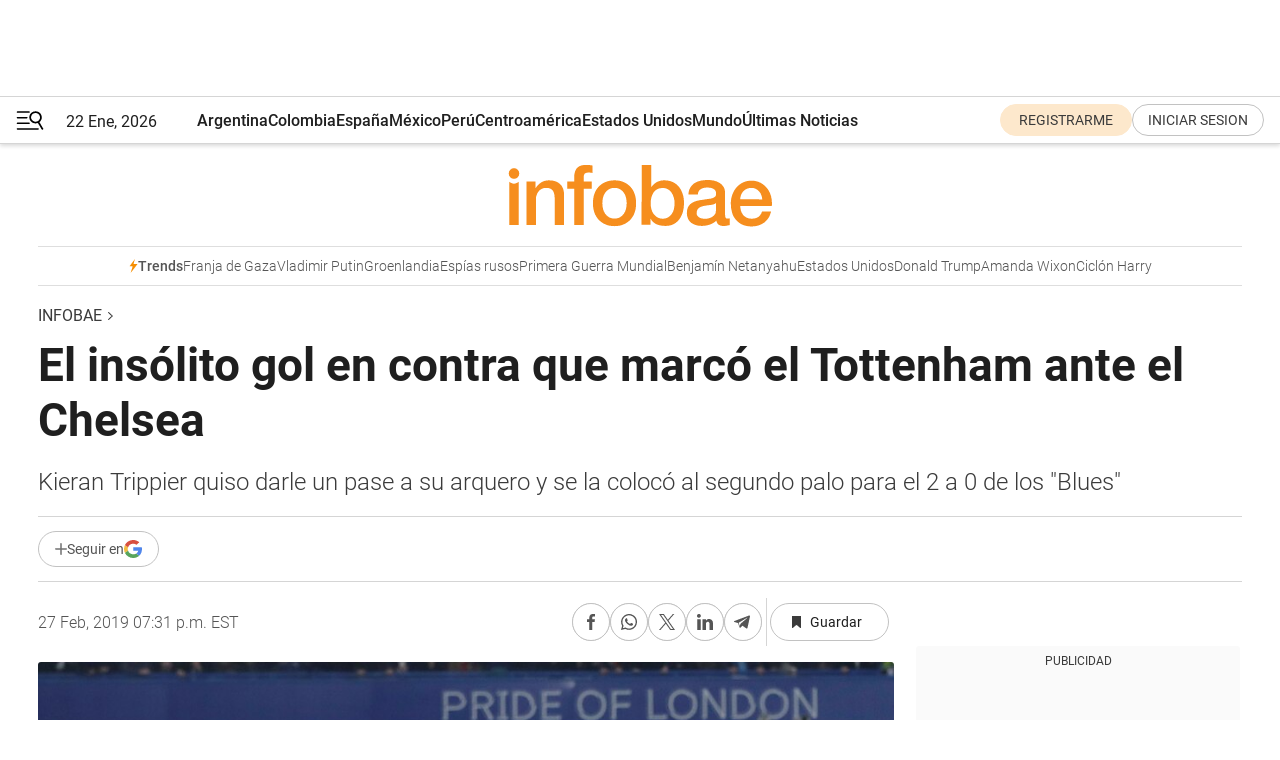

--- FILE ---
content_type: text/html; charset=utf-8
request_url: https://www.infobae.com/america/deportes/futbol-europeo/2019/02/27/el-insolito-gol-en-contra-que-marco-el-tottenham-ante-el-chelsea/
body_size: 45746
content:
<!DOCTYPE html><html lang="es" style="scroll-behavior:smooth"><head><meta charSet="UTF-8"/><meta name="MobileOptimized" content="width"/><meta name="HandheldFriendly" content="true"/><meta name="apple-mobile-web-app-capable" content="yes"/><meta name="apple-mobile-web-app-status-bar-style" content="blank-translucent"/><title>El insólito gol en contra que marcó el Tottenham ante el Chelsea - Infobae</title><meta name="title" content="El insólito gol en contra que marcó el Tottenham ante el Chelsea - Infobae"/><meta name="description" content="Kieran Trippier quiso darle un pase a su arquero y se la colocó al segundo palo para el 2 a 0 de los &quot;Blues&quot;"/><meta http-equiv="X-UA-Compatible" content="IE=edge,chrome=1"/><link rel="preload" as="font" type="font/woff2" crossorigin="" fetchpriority="high" href="https://www.infobae.com/assets/fonts/roboto-v30-latin-regular.woff2"/><link rel="preload" as="font" type="font/woff2" crossorigin="" fetchpriority="high" href="https://www.infobae.com/assets/fonts/roboto-v30-latin-300.woff2"/><link rel="preload" as="font" type="font/woff2" crossorigin="" fetchpriority="high" href="https://www.infobae.com/assets/fonts/roboto-v30-latin-500.woff2"/><link rel="preload" as="font" type="font/woff2" crossorigin="" fetchpriority="high" href="https://www.infobae.com/assets/fonts/roboto-v30-latin-700.woff2"/><link rel="preload" as="font" type="font/woff2" crossorigin="" fetchpriority="high" href="https://www.infobae.com/assets/fonts/roboto-v30-latin-italic.woff2"/><link rel="preload" as="font" type="font/woff2" crossorigin="" fetchpriority="high" href="https://www.infobae.com/assets/fonts/roboto-v30-latin-300italic.woff2"/><link rel="preload" as="font" type="font/woff2" crossorigin="" fetchpriority="high" href="https://www.infobae.com/assets/fonts/roboto-v30-latin-500italic.woff2"/><link rel="preload" as="font" type="font/woff2" crossorigin="" fetchpriority="high" href="https://www.infobae.com/assets/fonts/roboto-v30-latin-700italic.woff2"/><link rel="preload" href="/pf/resources/dist/infobae/css/main.css?d=3775" as="style"/><link rel="stylesheet" href="/pf/resources/dist/infobae/css/main.css?d=3775" media="screen, print"/><link rel="manifest" crossorigin="use-credentials" href="/pf/resources/manifest.json?d=3775"/><script type="application/javascript" id="polyfill-script">if(!Array.prototype.includes||!(window.Object && window.Object.assign)||!window.Promise||!window.Symbol||!window.fetch){document.write('<script type="application/javascript" src="/pf/dist/engine/polyfill.js?d=3775&mxId=00000000" defer=""><\/script>')}</script><script id="fusion-engine-react-script" type="application/javascript" src="/pf/dist/engine/react.js?d=3775&amp;mxId=00000000" defer=""></script><script id="fusion-engine-combinations-script" type="application/javascript" src="/pf/dist/components/combinations/default.js?d=3775&amp;mxId=00000000" defer=""></script><link rel="preconnect" href="https://sb.scorecardresearch.com/"/><link rel="preconnect" href="https://www.google-analytics.com/"/><link rel="preconnect" href="https://s.go-mpulse.net/"/><link rel="preconnect" href="https://fundingchoicesmessages.google.com/"/><link rel="preconnect" href="https://stats.g.doubleclick.net/"/><link rel="preconnect" href="https://www.googletagservices.com/"/><link id="fusion-template-styles" rel="stylesheet" type="text/css"/><link rel="preload" as="image" href="https://www.infobae.com/assets/images/logos/logo_infobae_naranja.svg"/><script src="/pf/resources/dist/infobae/js/main.js?d=3775" defer=""></script><script src="https://d1bl11pgu3tw3h.cloudfront.net/vendor/comscore/5.2.0/streamsense.min.js?org=infobae" defer=""></script><script src="https://sb.scorecardresearch.com/beacon.js" defer=""></script><script defer="">var _comscore = _comscore || []; _comscore.push({ c1: "2", c2: "8030908", options: { enableFirstPartyCookie: true, bypassUserConsentRequirementFor1PCookie: true } }); (function () { var s = document.createElement("script"), el = document.getElementsByTagName("script")[0]; s.async = true; s.src = "https://sb.scorecardresearch.com/cs/8030908/beacon.js"; el.parentNode.insertBefore(s, el); })();</script><script defer="">try{(function(i,s,o,g,r,a,m){i["GoogleAnalyticsObject"]=r;i[r]=i[r]||function(){(i[r].q=i[r].q||[]).push(arguments)},i[r].l=1*new Date;a=s.createElement(o),m=s.getElementsByTagName(o)[0];a.async=0;a.src=g;m.parentNode.insertBefore(a,m)})(window,document,"script","https://www.google-analytics.com/analytics.js","ga");ga("create","UA-759511-1","auto");ga("send","pageview");}catch(error){console.log("Error al inicializar gaScript:",error);}</script><script src="https://www.googletagmanager.com/gtag/js?id=G-Q2J791G3GV" async=""></script><script defer="">try{window.dataLayer = window.dataLayer || [];function gtag(){dataLayer.push(arguments);}gtag('js', new Date());gtag('config', 'G-Q2J791G3GV');}catch(error){console.log("Error al inicializar gaScript4:",error);}</script><script id="ebx" src="//applets.ebxcdn.com/ebx.js" async=""></script><script async="" src="https://functions.adnami.io/api/macro/adsm.macro.infobae.com.js"></script><script src="https://accounts.google.com/gsi/client" async="" defer=""></script><script>
  !function(e,o,n,i){if(!e){e=e||{},window.permutive=e,e.q=[];var t=function(){return([1e7]+-1e3+-4e3+-8e3+-1e11).replace(/[018]/g,function(e){return(e^(window.crypto||window.msCrypto).getRandomValues(new Uint8Array(1))[0]&15>>e/4).toString(16)})};e.config=i||{},e.config.apiKey=o,e.config.workspaceId=n,e.config.environment=e.config.environment||"production",(window.crypto||window.msCrypto)&&(e.config.viewId=t());for(var g=["addon","identify","track","trigger","query","segment","segments","ready","on","once","user","consent"],r=0;r<g.length;r++){var w=g[r];e[w]=function(o){return function(){var n=Array.prototype.slice.call(arguments,0);e.q.push({functionName:o,arguments:n})}}(w)}}}(window.permutive,"0cd2c32e-1a14-4e1f-96f0-a022c497b9cb","aa463839-b614-4c77-b5e9-6cdf10e1960c",{"consentRequired": true});
    window.googletag=window.googletag||{},window.googletag.cmd=window.googletag.cmd||[],window.googletag.cmd.push(function(){if(0===window.googletag.pubads().getTargeting("permutive").length){var e=window.localStorage.getItem("_pdfps");window.googletag.pubads().setTargeting("permutive",e?JSON.parse(e):[]);var o=window.localStorage.getItem("permutive-id");o&&(window.googletag.pubads().setTargeting("puid",o),window.googletag.pubads().setTargeting("ptime",Date.now().toString())),window.permutive.config.viewId&&window.googletag.pubads().setTargeting("prmtvvid",window.permutive.config.viewId),window.permutive.config.workspaceId&&window.googletag.pubads().setTargeting("prmtvwid",window.permutive.config.workspaceId)}});
    </script><script async="" src="https://a564e303-c351-48a1-b5d1-38585e343734.edge.permutive.app/aa463839-b614-4c77-b5e9-6cdf10e1960c-web.js"></script><script src="https://d2uans147eyg5w.cloudfront.net/prod/powaBoot.js" data-powa-script="true" id="powaDriveScript" defer=""></script><script defer="">try{function classThemeChange(){const e=window.localStorage.getItem("theme"),a=document.querySelector("html");a.classList.contains("dark")||"dark"!==e||a.classList.add("dark"),a.classList.contains("dark")&&""===e&&a.classList.remove("dark")}window.addEventListener("themeChange",classThemeChange),classThemeChange();}catch(error){console.log("Error al inicializar themeJS:", error);}</script><script>try{(function(w,d,s,l,i){w[l]=w[l]||[];w[l].push({'gtm.start': new Date().getTime(),event:'gtm.js'});var f=d.getElementsByTagName(s)[0], j=d.createElement(s),dl=l!='dataLayer'?'&l='+l:'';j.async=true;j.src= 'https://www.googletagmanager.com/gtm.js?id='+i+dl;f.parentNode.insertBefore(j,f); })(window,document,'script','dataLayer','GTM-KTGQDC9');}catch(error){console.log("Error al inicializar gtmScript:",error);}</script><script>
  "undefined"!=typeof window&&(window.googlefc=window.googlefc||{},window.googlefc.callbackQueue=window.googlefc.callbackQueue||[],window.googlefc.callbackQueue.push({CONSENT_DATA_READY(){__tcfapi("addEventListener",2.2,(e,o)=>{if(o){console.log("Success getting consent data");let t=JSON.parse(localStorage.getItem("permutive-consent"));if(e?.gdprApplies){if(console.log("Country applies GDPR"),e?.eventStatus==="useractioncomplete"){console.log("First time modal");let n=e.purpose.consents["1"];n?(console.log("Consent accepted"),window.permutive.consent({opt_in:!0,token:"123"})):(console.log("Consent refused"),window.permutive.consent({opt_in:!1}))}else console.log("Consent already granted, skipping.")}else t?.opt_in?console.log("Consent already accepted for non-GDPR country, skipping."):(console.log("No previous consent found; automatically accepting consent."),window.permutive.consent({opt_in:!0,token:"123"}))}else console.error("Error getting consent data")})}}));
  </script><script defer="">try{!function(f,b,e,v,n,t,s) {if(f.fbq)return;n=f.fbq=function(){n.callMethod? n.callMethod.apply(n,arguments):n.queue.push(arguments)}; if(!f._fbq)f._fbq=n;n.push=n;n.loaded=!0;n.version='2.0'; n.queue=[];t=b.createElement(e);t.async=!0; t.src=v;s=b.getElementsByTagName(e)[0]; s.parentNode.insertBefore(t,s)}(window, document,'script', 'https://connect.facebook.net/en_US/fbevents.js'); fbq('init', '336383993555320'); fbq('track', 'PageView'); fbq('track', 'ViewContent');}catch(error){console.log("Error al inicializar facebookPixelRawCodeScript:",error);}</script><script src="https://cdn.onesignal.com/sdks/web/v16/OneSignalSDK.page.js" defer=""></script><script>const getCountry=(timeZone)=>{switch(timeZone){case 'America/Argentina/Buenos_Aires':case 'America/Argentina/Catamarca':case 'America/Argentina/ComodRivadavia':case 'America/Argentina/Cordoba':case 'America/Argentina/Jujuy':case 'America/Argentina/La_Rioja':case 'America/Argentina/Mendoza':case 'America/Argentina/Rio_Gallegos':case 'America/Argentina/Salta':case 'America/Argentina/San_Juan':case 'America/Argentina/San_Luis':case 'America/Argentina/Tucuman':case 'America/Argentina/Ushuaia':case 'America/Buenos_Aires':case 'America/Catamarca':case 'America/Cordoba':case 'America/Jujuy':case 'America/Mendoza':case 'America/Rosario':return'Argentina';case 'America/Bahia_Banderas':case 'America/Cancun':case 'America/Chihuahua':case 'America/Ciudad_Juarez':case 'America/Ensenada':case 'America/Hermosillo':case 'America/Matamoros':case 'America/Mazatlan':case 'America/Merida':case 'America/Mexico_City':case 'America/Monterrey':case 'America/Ojinaga':case 'America/Santa_Isabel':case 'America/Tijuana':case 'Mexico/BajaNorte':case 'Mexico/BajaSur':case 'Mexico/General':return'México';case 'Africa/Ceuta':case 'Atlantic/Canary':case 'Europe/Madrid':return'España';case 'America/Lima':return'Perú';case 'America/Bogota':return'Colombia';default:return'Otros'}};const country=getCountry(Intl.DateTimeFormat().resolvedOptions().timeZone);const getActionMessage=()=>{if(country==='Argentina'){return'Suscribite a nuestras notificaciones para recibir las últimas noticias de Argentina.'}
          if(country==='Otros'){return'Suscríbete a nuestras notificaciones para recibir las últimas noticias de todos los países.'}
          return'Suscríbete a nuestras notificaciones para recibir las últimas noticias de '+country+'.'};window.OneSignalDeferred=window.OneSignalDeferred||[];window.OneSignalDeferred.push(async(OneSignal)=>{await OneSignal.init({appId:'bef19c97-ed8d-479f-a038-e9d3da77d4c9',safari_web_id:'web.onesignal.auto.364542e4-0165-4e49-b6eb-0136f3f4eaa9',notifyButton:{enable:!1},allowLocalhostAsSecureOrigin:!0,serviceWorkerParam:{scope:'/'},serviceWorkerPath:'OneSignalSDKWorker.js',promptOptions:{slidedown:{prompts:[{type:'push',autoPrompt:!0,text:{actionMessage:getActionMessage(),acceptButton:'Suscribirse',cancelButton:'Después'},},],},},welcomeNotification:{title:'¡Bienvenido!',message:'Gracias por suscribirte a las notificaciones',url:'https://www.infobae.com/',},});OneSignal.User.addTag('region',country)})</script><link rel="dns-prefetch" href="https://sb.scorecardresearch.com/"/><link rel="dns-prefetch" href="https://www.google-analytics.com/"/><link rel="dns-prefetch" href="https://s.go-mpulse.net/"/><link rel="dns-prefetch" href="https://fundingchoicesmessages.google.com/"/><link rel="dns-prefetch" href="https://stats.g.doubleclick.net/"/><link rel="dns-prefetch" href="https://www.googletagservices.com/"/><meta name="viewport" content="width=device-width, initial-scale=1.0, user-scalable=yes, minimum-scale=0.5, maximum-scale=2.0"/><meta name="google-site-verification" content="DqMfuNB2bg-Ou_FEVXxZuzmDpPJ1ZVmOQVvwfJACGmM"/><link rel="canonical" href="https://www.infobae.com/america/deportes/futbol-europeo/2019/02/27/el-insolito-gol-en-contra-que-marco-el-tottenham-ante-el-chelsea/"/><link rel="amphtml" href="https://www.infobae.com/america/deportes/futbol-europeo/2019/02/27/el-insolito-gol-en-contra-que-marco-el-tottenham-ante-el-chelsea/?outputType=amp-type"/><meta property="keywords" content="Chelsea"/><meta name="robots" content="index, follow"/><meta name="googlebot" content="index, follow"/><meta name="robots" content="max-image-preview:large"/><meta name="distribution" content="global"/><meta name="rating" content="general"/><meta name="language" content="es_ES"/><meta name="news_keywords" content="Chelsea"/><meta property="article:published_time" content="2019-02-28T00:31:36.655Z"/><meta property="article:tag" content="Chelsea"/><meta property="article:tag" content="Fútbol europeo"/><meta property="article:tag" content="Hugo Lloris"/><meta property="article:tag" content="Kieran Trippier"/><meta property="article:tag" content="Tottenham Hotspurs"/><meta name="twitter:card" content="summary_large_image"/><meta name="twitter:creator" content="@infobae"/><meta name="twitter:description" content="Kieran Trippier quiso darle un pase a su arquero y se la colocó al segundo palo para el 2 a 0 de los &quot;Blues&quot;"/><meta name="twitter:image" content="https://www.infobae.com/resizer/v2/https%3A%2F%2Fs3.amazonaws.com%2Farc-wordpress-client-uploads%2Finfobae-wp%2Fwp-content%2Fuploads%2F2019%2F02%2F27192452%2F2019-02-27T214432Z_839020652_RC168C36B750_RTRMADP_3_SOCCER-ENGLAND-CHE-TOT.jpg?auth=d3f9f41206bed7dec918c99522cbd7c043d152ff9cf73f844a51d3a516c68639&amp;smart=true&amp;width=1024&amp;height=512&amp;quality=85"/><meta name="twitter:site" content="@infobae"/><meta name="twitter:title" content="El insólito gol en contra que marcó el Tottenham ante el Chelsea"/><meta property="twitter:domain" content="infobae.com"/><meta property="twitter:url" content="https://www.infobae.com/america/deportes/futbol-europeo/2019/02/27/el-insolito-gol-en-contra-que-marco-el-tottenham-ante-el-chelsea/"/><meta property="og:title" content="El insólito gol en contra que marcó el Tottenham ante el Chelsea"/><meta property="og:description" content="Kieran Trippier quiso darle un pase a su arquero y se la colocó al segundo palo para el 2 a 0 de los &quot;Blues&quot;"/><meta property="og:url" content="https://www.infobae.com/america/deportes/futbol-europeo/2019/02/27/el-insolito-gol-en-contra-que-marco-el-tottenham-ante-el-chelsea/"/><meta property="og:type" content="article"/><meta property="og:site_name" content="infobae"/><meta property="og:locale" content="es_LA"/><meta property="og:image" itemProp="image" content="https://www.infobae.com/resizer/v2/https%3A%2F%2Fs3.amazonaws.com%2Farc-wordpress-client-uploads%2Finfobae-wp%2Fwp-content%2Fuploads%2F2019%2F02%2F27192452%2F2019-02-27T214432Z_839020652_RC168C36B750_RTRMADP_3_SOCCER-ENGLAND-CHE-TOT.jpg?auth=d3f9f41206bed7dec918c99522cbd7c043d152ff9cf73f844a51d3a516c68639&amp;smart=true&amp;width=1200&amp;height=630&amp;quality=85"/><meta property="og:image:width" content="1200"/><meta property="og:image:height" content="630"/><meta property="fb:app_id" content="303536999846097"/><meta property="fb:pages" content="34839376970"/><meta property="fb:pages" content="436205896728888"/><meta property="fb:pages" content="142361755806396"/><meta name="isDFP" content="true"/><meta name="dfpPageType" content="nota"/><meta name="dfp_path" content="infobae/america/deportes/futbol-europeo"/><meta property="article:publisher" content="https://www.facebook.com/infobae"/><script type="application/ld+json">{"@context":"https://schema.org","@type":"NewsMediaOrganization","name":"Infobae","description":"El sitio de noticias en español más leído en el mundo. Con redacciones en Ciudad de México, Madrid, Bogotá, Lima y Buenos Aires; y corresponsales en las principales ciudades del mundo.","email":"contacto@infobae.com","url":"https://www.infobae.com","sameAs":["https://www.facebook.com/Infobae/","https://www.youtube.com/@Infobae","https://x.com/infobae","https://es.wikipedia.org/wiki/Infobae","https://whatsapp.com/channel/0029Va9TEIjLdQefbAqn7T1g"],"logo":{"@type":"ImageObject","url":"https://www.infobae.com/resizer/v2/NCYGYV4JW5CQHKEULJMKQU6MZU.png?auth=31eb621d6ad5fda030d6c893a4efe3120a76cc8178216c9c9a07fd3dd89a360f&width=255&height=60&quality=90","height":60,"width":255}}</script><script type="application/ld+json">{"@context":"https://schema.org","@type":"BreadcrumbList","itemListElement":[{"@type":"ListItem","position":1,"item":{"@id":"https://infobae.com","name":"Infobae"}}]}</script><script type="application/ld+json">{"@context":"https://schema.org","@type":"NewsArticle","headline":"El insólito gol en contra que marcó el Tottenham ante el Chelsea","description":"Kieran Trippier quiso darle un pase a su arquero y se la colocó al segundo palo para el 2 a 0 de los \"Blues\"","articleBody":"Dejada atrás la final de la Copa de la Liga, pero con el incidente entre Kepa y Sarri aún en el ambiente, el Chelsea se recuperó del mazazo copero y venció 2-0 al Tottenham Hotspur con un gran gol de Pedro Rodríguez y un error inédito de Kieran Trippier. El extremo español inició la cuenta goleadora del partido, con una gran jugada personal dentro del área y el defensor inglés sentenció al marcarse en propia puerta en un completa malentendido con su portero, Hugo Lloris. El triunfo fue clave para el elenco londinense que suma 53 puntos en 28 partidos y se ubica sexto, a solo dos puntos del Manchester United, ubicado en zona de clasificación a la Europa League 2019/20. Por su parte, el Tottenham de Mauricio Pochettino sumó su segunda derrota consecutiva y si bien se mantiene en zona de Champions League, quedó a 9 puntos del líder Liverpool y se despidió de la pelea por el título. El gol en contra de Kieran Trippier La victoria de este miércoles, correspondiente a la jornada 28 de la Champions League, se abrió a los 57 minutos cuando César Azpilicueta metió un balón en profundidad para Pedro. El ex Barcelona se metió en el área, escapó de la marca de Toby Alderweireld para abrirse hueco, remató de zurda y superó, entre las piernas a Lloris para el 1 a 0. Comenzó un asedio del Tottenham inerte y un error tremendo de Kieran Trippier, quien cedió el balón a Lloris sin entenderse con el francés e introdujo el balón en su propio arco confirmando la derrota 'Spurs' ante sus vecinos londinenses. El defensor inglés de 28 años protagonizó así uno de los bloopers del año y cometió el error más insólito de su carrera. Por su parte, el Liverpool aplastó 5 a 0 a Watford, el Manchester City se impuso por la mínima ante el West Ham-United, el Arsenal goleó 5-1 al Bournemouth y el Manchester United le ganó 3 a 1 al Crystal Palace en condición visitante. MÁS SOBRE ESTE TEMA: Sergio Agüero le dio el triunfo al Manchester City sobre el West Ham en la Premier League La exquisita definición de Luis Suárez que provocó la furia de Sergio Ramos en la goleada del Barcelona al Real Madrid Los mejores memes de la goleada del Barcelona al Real Madrid: Vinicius Junior en el centro de las burlas La noche en la Messi no pateó al arco y el Barcelona igualmente logró ganarle al Real Madrid Con información de EFE","url":"https://www.infobae.com/america/deportes/futbol-europeo/2019/02/27/el-insolito-gol-en-contra-que-marco-el-tottenham-ante-el-chelsea/","dateCreated":"2019-02-27T23:37:29Z","dateModified":"2019-02-28T00:31:36Z","datePublished":"2019-02-28T00:31:36Z","mainEntityOfPage":{"@type":"WebPage","@id":"https://www.infobae.com/america/deportes/futbol-europeo/2019/02/27/el-insolito-gol-en-contra-que-marco-el-tottenham-ante-el-chelsea/"},"articleSection":"Fútbol Europeo,Deportes,América","creator":{"@type":"Organization","name":"INFOBAE","url":"https://www.infobae.com"},"keywords":"Chelsea","isAccessibleForFree":true,"copyrightYear":2019,"copyrightHolder":{"@type":"Organization","name":"Infobae","url":"https://www.infobae.com"},"inLanguage":"es-AR","contentLocation":{"@type":"Place","name":"Argentina"},"publisher":{"@type":"Organization","name":"infobae","logo":{"@type":"ImageObject","url":"https://www.infobae.com/resizer/v2/NCYGYV4JW5CQHKEULJMKQU6MZU.png?auth=31eb621d6ad5fda030d6c893a4efe3120a76cc8178216c9c9a07fd3dd89a360f&width=255&height=60&quality=90","height":60,"width":255}},"author":{"@type":"Organization","name":"INFOBAE","url":"https://www.infobae.com"},"image":[{"@type":"ImageObject","url":"https://www.infobae.com/resizer/v2/https%3A%2F%2Fs3.amazonaws.com%2Farc-wordpress-client-uploads%2Finfobae-wp%2Fwp-content%2Fuploads%2F2019%2F02%2F27192452%2F2019-02-27T214432Z_839020652_RC168C36B750_RTRMADP_3_SOCCER-ENGLAND-CHE-TOT.jpg?auth=d3f9f41206bed7dec918c99522cbd7c043d152ff9cf73f844a51d3a516c68639&smart=true&width=1200&height=675&quality=85","width":1200,"height":675},{"@type":"ImageObject","url":"https://www.infobae.com/resizer/v2/https%3A%2F%2Fs3.amazonaws.com%2Farc-wordpress-client-uploads%2Finfobae-wp%2Fwp-content%2Fuploads%2F2019%2F02%2F27192452%2F2019-02-27T214432Z_839020652_RC168C36B750_RTRMADP_3_SOCCER-ENGLAND-CHE-TOT.jpg?auth=d3f9f41206bed7dec918c99522cbd7c043d152ff9cf73f844a51d3a516c68639&smart=true&width=1200&height=900&quality=85","width":1200,"height":900},{"@type":"ImageObject","url":"https://www.infobae.com/resizer/v2/https%3A%2F%2Fs3.amazonaws.com%2Farc-wordpress-client-uploads%2Finfobae-wp%2Fwp-content%2Fuploads%2F2019%2F02%2F27192452%2F2019-02-27T214432Z_839020652_RC168C36B750_RTRMADP_3_SOCCER-ENGLAND-CHE-TOT.jpg?auth=d3f9f41206bed7dec918c99522cbd7c043d152ff9cf73f844a51d3a516c68639&smart=true&width=1200&height=1200&quality=85","width":1200,"height":1200}]}</script><link rel="shortcut icon" type="image/x-icon" href="/pf/resources/favicon/favicon-32x32.png?d=3775"/><link rel="icon" sizes="16x16" type="image/png" href="/pf/resources/favicon/favicon-16x16.png?d=3775"/><link rel="icon" type="image/png" sizes="32x32" href="/pf/resources/favicon/favicon-32x32.png?d=3775"/><link rel="apple-touch-icon" href="/pf/resources/favicon/apple-touch-icon.png?d=3775"/><link rel="apple-touch-icon-precomposed" href="/pf/resources/favicon/apple-touch-icon-precomposed.png?d=3775"/><link rel="apple-touch-icon-120x120" href="/pf/resources/favicon/apple-touch-icon-120x120.png?d=3775"/><link rel="apple-touch-icon-120x120-precomposed" href="/pf/resources/favicon/apple-touch-icon-120x120-precomposed.png?d=3775"/><link rel="apple-touch-icon-152x152" href="/pf/resources/favicon/apple-touch-icon-152x152.png?d=3775"/><link rel="apple-touch-icon-152x152-precomposed" href="/pf/resources/favicon/apple-touch-icon-152x152-precomposed.png?d=3775"/><link rel="shortcut icon" sizes="192x192" href="/pf/resources/favicon/android-chrome-192x192.png?d=3775"/><link rel="shortcut icon" sizes="512x512" href="/pf/resources/favicon/android-chrome-512x512.png?d=3775"/><script async="" src="https://www.google.com/adsense/search/ads.js"></script><script>
        (function(g,o){
          g[o] = g[o] || function () {
            (g[o]['q'] = g[o]['q'] || []).push(arguments)
          }, g[o]['t'] = 1 * new Date
        })(window,'_googCsa');
      </script>
<script>(window.BOOMR_mq=window.BOOMR_mq||[]).push(["addVar",{"rua.upush":"false","rua.cpush":"false","rua.upre":"false","rua.cpre":"false","rua.uprl":"false","rua.cprl":"false","rua.cprf":"false","rua.trans":"","rua.cook":"false","rua.ims":"false","rua.ufprl":"false","rua.cfprl":"false","rua.isuxp":"false","rua.texp":"norulematch","rua.ceh":"false","rua.ueh":"false","rua.ieh.st":"0"}]);</script>
                              <script>!function(e){var n="https://s.go-mpulse.net/boomerang/";if("False"=="True")e.BOOMR_config=e.BOOMR_config||{},e.BOOMR_config.PageParams=e.BOOMR_config.PageParams||{},e.BOOMR_config.PageParams.pci=!0,n="https://s2.go-mpulse.net/boomerang/";if(window.BOOMR_API_key="C7HNE-7B57D-WM7L2-K2VFG-FX3EW",function(){function e(){if(!o){var e=document.createElement("script");e.id="boomr-scr-as",e.src=window.BOOMR.url,e.async=!0,i.parentNode.appendChild(e),o=!0}}function t(e){o=!0;var n,t,a,r,d=document,O=window;if(window.BOOMR.snippetMethod=e?"if":"i",t=function(e,n){var t=d.createElement("script");t.id=n||"boomr-if-as",t.src=window.BOOMR.url,BOOMR_lstart=(new Date).getTime(),e=e||d.body,e.appendChild(t)},!window.addEventListener&&window.attachEvent&&navigator.userAgent.match(/MSIE [67]\./))return window.BOOMR.snippetMethod="s",void t(i.parentNode,"boomr-async");a=document.createElement("IFRAME"),a.src="about:blank",a.title="",a.role="presentation",a.loading="eager",r=(a.frameElement||a).style,r.width=0,r.height=0,r.border=0,r.display="none",i.parentNode.appendChild(a);try{O=a.contentWindow,d=O.document.open()}catch(_){n=document.domain,a.src="javascript:var d=document.open();d.domain='"+n+"';void(0);",O=a.contentWindow,d=O.document.open()}if(n)d._boomrl=function(){this.domain=n,t()},d.write("<bo"+"dy onload='document._boomrl();'>");else if(O._boomrl=function(){t()},O.addEventListener)O.addEventListener("load",O._boomrl,!1);else if(O.attachEvent)O.attachEvent("onload",O._boomrl);d.close()}function a(e){window.BOOMR_onload=e&&e.timeStamp||(new Date).getTime()}if(!window.BOOMR||!window.BOOMR.version&&!window.BOOMR.snippetExecuted){window.BOOMR=window.BOOMR||{},window.BOOMR.snippetStart=(new Date).getTime(),window.BOOMR.snippetExecuted=!0,window.BOOMR.snippetVersion=12,window.BOOMR.url=n+"C7HNE-7B57D-WM7L2-K2VFG-FX3EW";var i=document.currentScript||document.getElementsByTagName("script")[0],o=!1,r=document.createElement("link");if(r.relList&&"function"==typeof r.relList.supports&&r.relList.supports("preload")&&"as"in r)window.BOOMR.snippetMethod="p",r.href=window.BOOMR.url,r.rel="preload",r.as="script",r.addEventListener("load",e),r.addEventListener("error",function(){t(!0)}),setTimeout(function(){if(!o)t(!0)},3e3),BOOMR_lstart=(new Date).getTime(),i.parentNode.appendChild(r);else t(!1);if(window.addEventListener)window.addEventListener("load",a,!1);else if(window.attachEvent)window.attachEvent("onload",a)}}(),"".length>0)if(e&&"performance"in e&&e.performance&&"function"==typeof e.performance.setResourceTimingBufferSize)e.performance.setResourceTimingBufferSize();!function(){if(BOOMR=e.BOOMR||{},BOOMR.plugins=BOOMR.plugins||{},!BOOMR.plugins.AK){var n=""=="true"?1:0,t="",a="ck7sonyx3sibi2lssamq-f-288723ef0-clientnsv4-s.akamaihd.net",i="false"=="true"?2:1,o={"ak.v":"39","ak.cp":"619111","ak.ai":parseInt("650669",10),"ak.ol":"0","ak.cr":8,"ak.ipv":4,"ak.proto":"h2","ak.rid":"307a5221","ak.r":50796,"ak.a2":n,"ak.m":"dscr","ak.n":"ff","ak.bpcip":"18.191.39.0","ak.cport":53152,"ak.gh":"23.209.83.214","ak.quicv":"","ak.tlsv":"tls1.3","ak.0rtt":"","ak.0rtt.ed":"","ak.csrc":"-","ak.acc":"","ak.t":"1769115673","ak.ak":"hOBiQwZUYzCg5VSAfCLimQ==1f1qgvMrsPhHjBRw9JEjJnIxuWM5uTMRDQmz7Ip74qaER1Q0/1ooaI2vj/7asTk8m9mujlt7hIjMbpz7N7SS1Tr89LfzywLSYEqE+I0aFGSaLBE80XbebsNL6WRdGeqFgTLcT6HoYFI8+wbSubblOEUU5d7sPmfU+7gPGpoSUi+4tkHg9b/iz2mtHEZSObHU3sKYYyTNVfqtwoxD3Y5yQ3W73mHauiMeDjiaS292JVMSAmAuFpgQuBRLSjs2F3gcbbBZb6lRK1fNYl50Ft9ji/b5OqtZs9XTuHd2k3fgRxeyITLxyVuroGgIwC2zed1yg3gD0h6nlqvSRQlKtZtvUZSsI73ZaD8LA6fVFreT0y2dDEvWtcVSqGC8UJNd7zoJHjn1zJ6V0r/KJ4Sh8yaMc7pIOkJ7ZQjBeSp/VwGN0QQ=","ak.pv":"136","ak.dpoabenc":"","ak.tf":i};if(""!==t)o["ak.ruds"]=t;var r={i:!1,av:function(n){var t="http.initiator";if(n&&(!n[t]||"spa_hard"===n[t]))o["ak.feo"]=void 0!==e.aFeoApplied?1:0,BOOMR.addVar(o)},rv:function(){var e=["ak.bpcip","ak.cport","ak.cr","ak.csrc","ak.gh","ak.ipv","ak.m","ak.n","ak.ol","ak.proto","ak.quicv","ak.tlsv","ak.0rtt","ak.0rtt.ed","ak.r","ak.acc","ak.t","ak.tf"];BOOMR.removeVar(e)}};BOOMR.plugins.AK={akVars:o,akDNSPreFetchDomain:a,init:function(){if(!r.i){var e=BOOMR.subscribe;e("before_beacon",r.av,null,null),e("onbeacon",r.rv,null,null),r.i=!0}return this},is_complete:function(){return!0}}}}()}(window);</script></head><body class="nd-body"><noscript><img src="https://sb.scorecardresearch.com/p?c1=2&amp;c2=8030908&amp;cv=4.4.0&amp;cj=1"/></noscript><noscript><iframe src="https://www.googletagmanager.com/ns.html?id=GTM-KTGQDC9" height="0" width="0" style="display:none;visibility:hidden"></iframe></noscript><noscript><img height="1" width="1" style="display:none" src="https://www.facebook.com/tr?id=336383993555320&ev=PageView&noscript=1"/></noscript><div id="fusion-app" class="fusion-app | infobae grid"><div class="article-right-rail-centered "><div class="article-right-rail-centered-layout "><nav><div class="interstitial_800x600 ad-wrapper"><div id="infobae_america_deportes_futbol-europeo_nota_interstitial_800x600" class="ad-interstitial-bg hide"></div><div class="dfpAd ad-interstitial"><button id="infobae_america_deportes_futbol-europeo_nota_interstitial_800x600_close" aria-label="infobae_america_deportes_futbol-europeo_nota_interstitial_800x600" class="close_ad hide"><i class="close"></i></button><div id="infobae/america/deportes/futbol-europeo/nota/interstitial_800x600" class="infobae/america/deportes/futbol-europeo/nota/interstitial_800x600 arcad"></div></div></div><div style="position:relative"><div class="masthead-navbar " id="mastheadnavbar"><div class="site-header" id="siteheader"><div class="sticky-navbar-ad-container"><div class="top_banner_970x80 ad-wrapper"><div class="dfpAd ad-top-banner"><div id="infobae/america/deportes/futbol-europeo/nota/top_banner_970x80" class="infobae/america/deportes/futbol-europeo/nota/top_banner_970x80 arcad"></div></div></div></div><div class="sectionnav-container"><span aria-label="Menu" class="hamburger hamburger-wrapper close" role="button" tabindex="-1"><svg viewBox="0 0 28 20" id="hamburger-icon" xmlns="http://www.w3.org/2000/svg" class="hamburger-icon" data-name="hamburger-icon" fill=""><path d="M27.8061 18.2936L23.9009 11.7199C26.6545 9.62581 27.2345 5.75713 25.1799 2.96266C23.0598 0.111715 18.9446 -0.552677 15.9985 1.50445C14.5751 2.49996 13.6279 3.97419 13.3517 5.66252C13.0628 7.34757 13.4737 9.04405 14.498 10.4274C16.2587 12.8169 19.499 13.7133 22.2858 12.6261L26.1944 19.1875C26.3514 19.4517 26.5513 19.6089 26.7784 19.668C26.9927 19.7238 27.2342 19.6816 27.4707 19.5593C28.2062 19.1465 28.0218 18.6387 27.8221 18.2846L27.8061 18.2936ZM24.3917 7.88058C24.0673 9.0572 23.2806 10.0477 22.1932 10.6578C21.1218 11.259 19.8172 11.4316 18.6191 11.1196C16.1094 10.466 14.6138 7.94849 15.2862 5.50947C15.9587 3.07045 18.5492 1.61694 21.0589 2.27047C23.5686 2.92401 25.0642 5.44156 24.3917 7.88058Z" fill=""></path><path d="M0 1.129C0 0.675362 0.371315 0.307617 0.829355 0.307617H12.9866C13.4446 0.307617 13.8159 0.675362 13.8159 1.129C13.8159 1.58264 13.4446 1.95038 12.9866 1.95038H0.829355C0.371315 1.95038 0 1.58264 0 1.129ZM0 7.04295C0 6.58931 0.371315 6.22157 0.829355 6.22157H10.5951C11.0531 6.22157 11.4245 6.58931 11.4245 7.04295C11.4245 7.49659 11.0531 7.86433 10.5951 7.86433H0.829355C0.371315 7.86433 0 7.49659 0 7.04295ZM0 12.9569C0 12.5033 0.371315 12.1355 0.829355 12.1355H12.9866C13.4446 12.1355 13.8159 12.5033 13.8159 12.9569C13.8159 13.4105 13.4446 13.7783 12.9866 13.7783H0.829355C0.371315 13.7783 0 13.4105 0 12.9569ZM0 18.8709C0 18.4172 0.371315 18.0495 0.829355 18.0495H22.4792C22.9372 18.0495 23.3086 18.4172 23.3086 18.8709C23.3086 19.3245 22.9372 19.6922 22.4792 19.6922H0.829355C0.371315 19.6922 0 19.3245 0 18.8709Z" fill=""></path></svg></span><a aria-label="infobae" class="site-logo" href="https://www.infobae.com/"><span class="site-logo"><img alt="Infobae" class="logo-image" height="25px" src="https://www.infobae.com/assets/images/logos/logo_infobae_naranja.svg" width="105px" fetchpriority="high" loading="eager"/></span></a><p class="date-info">22 Ene, 2026</p><div class="login-register-container"></div></div></div><nav class="content side-menu" id="side-menu" style="top:undefinedpx;height:calc(100vh - undefinedpx)"><div class="side-menu-sticky-items"><div class="queryly_searchicon_img"><label for="queryly_toggle" id="queryly-label"><button>Buscar en todo el sitio<svg id="search-icon" data-name="search-icon" xmlns="http://www.w3.org/2000/svg" viewBox="0 0 30 30"><path d="M20.35,17.59a10.43,10.43,0,1,0-3.21,3l7.7,7.65a2.19,2.19,0,1,0, 3.17-3l-.08-.07Zm-8.53.72a6.74,6.74,0,1,1,6.74-6.75,6.74,6.74,0,0,1-6.74,6.75Zm0,0"></path></svg></button></label></div></div><div class="dropdown"><div id="dropdown-item-ctn0" class="dropdown-item-ctn"><a class="item non-bold" href="https://www.infobae.com/?noredirect" rel="noopener noreferrer">Argentina</a></div><div id="dropdown-body0" class="dropdown-body"></div></div><div class="dropdown"><div id="dropdown-item-ctn2" class="dropdown-item-ctn"><a class="item non-bold" href="https://www.infobae.com/colombia/" rel="noopener noreferrer">Colombia</a></div><div id="dropdown-body2" class="dropdown-body"></div></div><div class="dropdown"><div id="dropdown-item-ctn4" class="dropdown-item-ctn"><a class="item non-bold" href="https://www.infobae.com/espana/" rel="noopener noreferrer">España</a></div><div id="dropdown-body4" class="dropdown-body"></div></div><div class="dropdown"><div id="dropdown-item-ctn6" class="dropdown-item-ctn"><a class="item non-bold" href="https://www.infobae.com/mexico/" rel="noopener noreferrer">México</a></div><div id="dropdown-body6" class="dropdown-body"></div></div><div class="dropdown"><div id="dropdown-item-ctn8" class="dropdown-item-ctn"><a class="item non-bold" href="https://www.infobae.com/peru/" rel="noopener noreferrer">Perú</a></div><div id="dropdown-body8" class="dropdown-body"></div></div><div class="dropdown"><div id="dropdown-item-ctn10" class="dropdown-item-ctn"><a class="item non-bold" href="https://www.infobae.com/centroamerica/" rel="noopener noreferrer">Centroamérica</a></div><div id="dropdown-body10" class="dropdown-body"></div></div><div class="dropdown"><div id="dropdown-item-ctn12" class="dropdown-item-ctn"><a class="item non-bold" href="https://www.infobae.com/estados-unidos/" rel="noopener noreferrer">Estados Unidos</a></div><div id="dropdown-body12" class="dropdown-body"></div></div><div class="dropdown"><div id="dropdown-item-ctn14" class="dropdown-item-ctn"><a class="item" href="https://www.infobae.com/america/" rel="noopener noreferrer">Mundo</a><div aria-label="Menu Item" class="icon-dropdown" role="button" tabindex="-1"><svg id="down-icon0" width="12" height="12" viewBox="0 0 12 8" fill="none" xmlns="http://www.w3.org/2000/svg" class="icon-drop "><path d="M-9.87742e-07 1.167C-9.69427e-07 0.748023 0.335182 0.41284 0.754162 0.41284C0.969636 0.41284 1.17314 0.496636 1.31679 0.652256L5.98541 5.72789L10.654 0.652257C10.9294 0.341015 11.4082 0.293132 11.7314 0.568461C12.0546 0.84379 12.0905 1.32262 11.8152 1.64584C11.8032 1.65781 11.7913 1.68175 11.7793 1.69372L6.54804 7.36789C6.26074 7.67913 5.78191 7.6911 5.47067 7.41577C5.4587 7.4038 5.44673 7.39183 5.42278 7.36789L0.203504 1.68175C0.071824 1.5381 -9.96114e-07 1.35853 -9.87742e-07 1.167Z" fill="#9B9B9B"></path></svg></div></div><div id="dropdown-body14" class="dropdown-body"><a class="dropdown-item" href="https://www.infobae.com/venezuela/"><span class="dropdown-submenu">Venezuela</span></a><a class="dropdown-item" href="https://www.infobae.com/economist/"><span class="dropdown-submenu">The economist</span></a><a class="dropdown-item" href="https://www.infobae.com/wapo/"><span class="dropdown-submenu">The Washington Post</span></a><a class="dropdown-item" href="https://www.infobae.com/america/realeza/"><span class="dropdown-submenu">Realeza</span></a><a class="dropdown-item" href="https://www.infobae.com/america/opinion/"><span class="dropdown-submenu">Opinión</span></a></div></div><div class="dropdown"><div id="dropdown-item-ctn16" class="dropdown-item-ctn"><a class="item non-bold" href="https://www.infobae.com/ultimas-noticias-america/" rel="noopener noreferrer">Últimas Noticias</a></div><div id="dropdown-body16" class="dropdown-body"></div></div><div class="dropdown"><div id="dropdown-item-ctn18" class="dropdown-item-ctn"><a class="item non-bold" href="https://www.infobae.com/entretenimiento/" rel="noopener noreferrer">Entretenimiento</a></div><div id="dropdown-body18" class="dropdown-body"></div></div><div class="dropdown"><div id="dropdown-item-ctn20" class="dropdown-item-ctn"><a class="item non-bold" href="https://www.infobae.com/deportes/" rel="noopener noreferrer">Deportes</a></div><div id="dropdown-body20" class="dropdown-body"></div></div><div class="dropdown"><div id="dropdown-item-ctn22" class="dropdown-item-ctn"><a class="item" href="https://www.infobae.com/tendencias/" rel="noopener noreferrer">Tendencias</a><div aria-label="Menu Item" class="icon-dropdown" role="button" tabindex="-1"><svg id="down-icon0" width="12" height="12" viewBox="0 0 12 8" fill="none" xmlns="http://www.w3.org/2000/svg" class="icon-drop "><path d="M-9.87742e-07 1.167C-9.69427e-07 0.748023 0.335182 0.41284 0.754162 0.41284C0.969636 0.41284 1.17314 0.496636 1.31679 0.652256L5.98541 5.72789L10.654 0.652257C10.9294 0.341015 11.4082 0.293132 11.7314 0.568461C12.0546 0.84379 12.0905 1.32262 11.8152 1.64584C11.8032 1.65781 11.7913 1.68175 11.7793 1.69372L6.54804 7.36789C6.26074 7.67913 5.78191 7.6911 5.47067 7.41577C5.4587 7.4038 5.44673 7.39183 5.42278 7.36789L0.203504 1.68175C0.071824 1.5381 -9.96114e-07 1.35853 -9.87742e-07 1.167Z" fill="#9B9B9B"></path></svg></div></div><div id="dropdown-body22" class="dropdown-body"><a class="dropdown-item" href="https://www.infobae.com/tendencias/estar-mejor/"><span class="dropdown-submenu">Estar Mejor</span></a></div></div><div class="dropdown"><div id="dropdown-item-ctn24" class="dropdown-item-ctn"><a class="item non-bold" href="https://www.infobae.com/tecno/" rel="noopener noreferrer">Tecno</a></div><div id="dropdown-body24" class="dropdown-body"></div></div><div class="dropdown"><div id="dropdown-item-ctn26" class="dropdown-item-ctn"><a class="item non-bold" href="https://www.infobae.com/cultura/" rel="noopener noreferrer">Cultura</a></div><div id="dropdown-body26" class="dropdown-body"></div></div><div class="dropdown"><div id="dropdown-item-ctn28" class="dropdown-item-ctn"><a class="item non-bold" href="https://www.infobae.com/malditos-nerds/" rel="noopener noreferrer">Malditos Nerds</a></div><div id="dropdown-body28" class="dropdown-body"></div></div><div class="dropdown"><div id="dropdown-item-ctn30" class="dropdown-item-ctn"><a class="item non-bold" href="https://www.infobae.com/virales/" rel="noopener noreferrer">Virales</a></div><div id="dropdown-body30" class="dropdown-body"></div></div><div class="dropdown"><div id="dropdown-item-ctn32" class="dropdown-item-ctn"><a class="item non-bold" href="https://www.infobae.com/salud/" rel="noopener noreferrer">Salud</a></div><div id="dropdown-body32" class="dropdown-body"></div></div><div class="dropdown"><div id="dropdown-item-ctn34" class="dropdown-item-ctn"><a class="item non-bold" href="https://www.infobae.com/podcasts/" rel="noopener noreferrer">Podcasts</a></div><div id="dropdown-body34" class="dropdown-body"></div></div><div class="dark-mode-btn "><div class="dark-mode-btn__container "><div class="dark-mode-btn__toggler "><div class="dark-mode-btn__circle "></div><svg class="light-icon" width="12" height="12" viewBox="0 0 12 12" fill="none" xmlns="http://www.w3.org/2000/svg"><path d="M12 6.10608C11.8953 6.34856 11.7107 6.445 11.4462 6.43122C11.2092 6.41745 10.9722 6.43122 10.738 6.42847C10.4762 6.42847 10.2861 6.24385 10.2861 6.00137C10.2861 5.75614 10.4762 5.57703 10.738 5.57428C10.975 5.57428 11.2119 5.5853 11.4462 5.57152C11.7107 5.55499 11.8925 5.65418 12 5.89666V6.11159V6.10608Z" fill="#1F1F1F"></path><path d="M5.89114 12C5.64866 11.8953 5.55222 11.7107 5.566 11.4462C5.57978 11.2092 5.566 10.9722 5.56876 10.738C5.56876 10.4762 5.75337 10.2861 5.99585 10.2861C6.23833 10.2861 6.42295 10.4762 6.42295 10.738C6.42295 10.975 6.41192 11.2119 6.4257 11.4462C6.44223 11.7107 6.34304 11.8925 6.10056 12H5.88563H5.89114Z" fill="#1F1F1F"></path><path d="M5.99859 2.57084C7.89158 2.57084 9.43188 4.11389 9.42636 6.00414C9.42361 7.88887 7.88331 9.42642 5.99859 9.42642C4.10835 9.42642 2.5653 7.88336 2.57081 5.99036C2.57357 4.10563 4.11386 2.56808 5.99859 2.56808V2.57084ZM6.00685 3.42778C4.5878 3.42503 3.43051 4.57681 3.42775 5.99036C3.425 7.40942 4.57678 8.56672 5.99032 8.56947C7.40938 8.57223 8.56666 7.42045 8.56942 6.00414C8.57218 4.58508 7.4204 3.42778 6.0041 3.42503L6.00685 3.42778Z" fill="#1F1F1F"></path><path d="M6.42851 0.856948C6.42851 0.994721 6.42851 1.13249 6.42851 1.27302C6.423 1.52377 6.24114 1.7139 6.00417 1.7139C5.7672 1.7139 5.57708 1.52652 5.57432 1.27853C5.57157 0.997476 5.57157 0.716419 5.57432 0.435362C5.57432 0.184616 5.76445 0 6.00417 0C6.23563 0 6.423 0.187371 6.42851 0.429852C6.43127 0.573135 6.42851 0.716419 6.42851 0.856948Z" fill="#1F1F1F"></path><path d="M0.851433 6.4285C0.713661 6.4285 0.575889 6.4285 0.435361 6.4285C0.18737 6.42299 0 6.23562 0 5.9959C0 5.75617 0.18737 5.57431 0.440872 5.57155C0.716416 5.5688 0.994717 5.57155 1.27026 5.57155C1.52101 5.57155 1.71113 5.75893 1.71389 5.9959C1.71389 6.23838 1.52652 6.42575 1.26475 6.4285C1.12698 6.4285 0.989206 6.4285 0.848678 6.4285H0.851433Z" fill="#1F1F1F"></path><path d="M1.6312 2.11615C1.63671 1.88745 1.71662 1.75519 1.87368 1.67804C2.03074 1.60088 2.19607 1.60915 2.32558 1.72763C2.52672 1.90949 2.71961 2.10238 2.90422 2.30352C3.05301 2.4661 3.03097 2.7196 2.87667 2.87391C2.7196 3.02821 2.46886 3.05025 2.30629 2.90146C2.1079 2.72235 1.92053 2.52947 1.73867 2.33384C1.67805 2.26495 1.65325 2.163 1.63396 2.11891L1.6312 2.11615Z" fill="#1F1F1F"></path><path d="M9.8865 1.63127C10.1152 1.63953 10.2475 1.71944 10.3246 1.8765C10.4018 2.03632 10.388 2.19889 10.2695 2.32564C10.0877 2.52679 9.89477 2.71967 9.69362 2.90153C9.52829 3.05033 9.27755 3.02553 9.12324 2.86847C8.96894 2.71141 8.9524 2.46066 9.1012 2.29809C9.28306 2.10245 9.47319 1.91232 9.66882 1.73322C9.73495 1.6726 9.83966 1.65055 9.8865 1.63127Z" fill="#1F1F1F"></path><path d="M1.63124 9.87282C1.65604 9.82597 1.69186 9.71576 1.7635 9.6386C1.92332 9.4595 2.09691 9.29141 2.27326 9.12609C2.44961 8.95525 2.70587 8.96076 2.87395 9.12609C3.04203 9.29141 3.04754 9.55043 2.8767 9.72678C2.70862 9.90313 2.53503 10.0767 2.35592 10.2476C2.22091 10.3771 2.05558 10.4074 1.88474 10.3302C1.71942 10.2558 1.63675 10.1208 1.62849 9.87557L1.63124 9.87282Z" fill="#1F1F1F"></path><path d="M10.3716 9.89209C10.3605 10.1208 10.2779 10.2531 10.1208 10.3275C9.96099 10.4019 9.80117 10.3881 9.67167 10.2696C9.47603 10.0877 9.28591 9.90036 9.10405 9.70197C8.94974 9.53389 8.97178 9.27763 9.13436 9.12057C9.29142 8.96902 9.54216 8.95248 9.70473 9.10403C9.89762 9.28314 10.085 9.46775 10.2613 9.66339C10.3247 9.73503 10.3495 9.8425 10.3716 9.89209Z" fill="#1F1F1F"></path></svg><svg class="dark-icon" width="12" height="12" viewBox="0 0 12 12" fill="none" xmlns="http://www.w3.org/2000/svg"><path d="M0 5.6173C0.0203122 5.43051 0.0372386 5.24373 0.0643215 5.06034C0.314839 3.37929 1.12056 2.02766 2.4747 1.00545C3.0773 0.550379 3.74422 0.227753 4.46869 0.0205937C4.65488 -0.0337432 4.83769 0.0205937 4.93925 0.17002C5.0442 0.319447 5.04081 0.492646 4.90878 0.659052C4.52624 1.14129 4.25202 1.67447 4.09968 2.27218C3.82885 3.33175 3.90671 4.36075 4.36374 5.3558C4.84785 6.40178 5.62648 7.15571 6.67594 7.61078C7.44104 7.94359 8.24337 8.04887 9.07278 7.93341C9.89881 7.81794 10.6267 7.48852 11.28 6.97232C11.3647 6.9044 11.473 6.83988 11.578 6.8229C11.8589 6.77875 12.0519 7.00628 11.9876 7.28136C11.754 8.25264 11.3241 9.12542 10.6673 9.88274C9.8785 10.7929 8.90352 11.4279 7.74572 11.7506C5.92101 12.26 4.20463 11.9917 2.64059 10.9219C1.29998 10.005 0.470565 8.72808 0.128643 7.13533C0.0744772 6.88742 0.0575511 6.63272 0.0236975 6.38141C0.0169267 6.34066 0.0101555 6.2999 0.0033848 6.25575C0.0033848 6.0452 0.0033848 5.83125 0.0033848 5.62069L0 5.6173ZM3.63589 1.2228C1.77732 2.17709 0.51119 4.33359 0.897122 6.72441C1.28644 9.1424 3.23303 10.9491 5.68742 11.1563C8.04025 11.3566 9.99699 9.95746 10.8399 8.24584C8.6293 9.16617 6.55069 8.9692 4.80045 7.26778C3.04683 5.55956 2.78277 3.48118 3.63927 1.2228H3.63589Z" fill="white"></path>;</svg></div></div></div></nav><nav class="right-panel " id="right-panel" style="height:calc(100vh - undefinedpx)"><div class="right-panel__header"><div class="right-panel__user-data"><div class="right-panel__content-avatar"><div class="user-default-avatar-ctn"><svg class="user-default-avatar" viewBox="0 0 32 32" fill="none" xmlns="http://www.w3.org/2000/svg"><path d="M24.544 27.9848C24.544 26.7713 24.5689 25.6161 24.544 24.4608C24.411 21.9425 22.3996 19.9311 19.8813 19.8064C17.3381 19.7649 14.7948 19.7649 12.2515 19.8064C9.63345 19.8563 7.51406 21.9674 7.44757 24.5855C7.42264 25.5745 7.43926 26.5636 7.43095 27.5443V28.0263C3.00101 24.8764 0.665526 19.5405 1.34706 14.1464C2.36935 6.05951 9.75812 0.32469 17.845 1.34698C23.8292 2.10331 28.7578 6.4252 30.2788 12.2681C31.8496 18.194 29.564 24.4691 24.544 27.9848M15.9833 6.50001C13.1575 6.50832 10.8801 8.80225 10.8885 11.6281C10.8968 14.4539 13.1907 16.7313 16.0165 16.7229C18.8424 16.7146 21.1197 14.4207 21.1114 11.5949C21.1114 11.5949 21.1114 11.5865 21.1114 11.5782C21.0948 8.76069 18.8008 6.4917 15.9833 6.50001" fill="#D5D5D5"></path><circle cx="16" cy="16" r="15.75" stroke="#777777" stroke-width="0.5"></circle></svg></div></div><div class="right-panel__content-info"><span>Bienvenido</span><span>Por favor, ingresa a tu cuenta.</span></div></div><div class="right-panel__auth-buttons"><button aria-label="Registrarme" class="right-panel__auth-buttons-register">REGISTRARME</button><button aria-label="Iniciar sesión" class="right-panel__auth-buttons-login">INICIAR SESIÓN</button></div></div></nav></div></div><div class="width_full" style="height:falsepx"></div></nav><div class="article-right-rail-centered-content"><aside class="article-right-rail-centered-left-span span-rail" data-element="span-rail"><div class="span-section"><div class="megalateral_2_250x600 ad-wrapper ad-desktop"><div class="dfpAd ad-megalateral"><div id="infobae/america/deportes/futbol-europeo/nota/megalateral_2_250x600" class="infobae/america/deportes/futbol-europeo/nota/megalateral_2_250x600 arcad"></div></div></div></div></aside><div class="article-right-rail-centered-layout-body "><div class="top page-container"><div class="masthead-header"><div class="mhh-new"><div id="fusion-static-enter:static-masthead-header" style="display:none" data-fusion-component="static-masthead-header" data-persistent-entry="true"></div><a aria-label="Logo link" class="mhh-site-logo" href="https://www.infobae.com/" rel="noreferrer noopener"><img alt="Infobae" height="65" loading="eager" src="https://www.infobae.com/assets/images/logos/logo_infobae_naranja.svg" width="280" fetchpriority="high"/></a><div id="fusion-static-exit:static-masthead-header" style="display:none" data-fusion-component="static-masthead-header" data-persistent-exit="true"></div><div class="header_izq_180x70 ad-wrapper ad-desktop"><div class="dfpAd ad-header-masthead-left"><div id="infobae/america/deportes/futbol-europeo/nota/header_izq_180x70" class="infobae/america/deportes/futbol-europeo/nota/header_izq_180x70 arcad"></div></div></div><div class="header_der_180x70 ad-wrapper ad-desktop"><div class="dfpAd ad-header-masthead-right"><div id="infobae/america/deportes/futbol-europeo/nota/header_der_180x70" class="infobae/america/deportes/futbol-europeo/nota/header_der_180x70 arcad"></div></div></div></div><div class="ctn-quicklinks"></div></div></div><section class="article-section page-container"><header class="article-header-wrapper"><div class="article-header with-follow-button-ctn"><div class="display_flex justify_space_between article-section-ctn"><div class="display_flex align_items_center"><a aria-label="infobae" class="display_flex align_items_center article-section-tag" href="/">infobae</a><svg class="arrow" fill="none" viewBox="0 0 5 8" xmlns="http://www.w3.org/2000/svg"><path d="M0.519579 8C0.240259 8 0.0168041 7.77654 0.0168041 7.49723C0.0168041 7.35358 0.0726679 7.21791 0.176415 7.12214L3.56017 4.00973L0.176415 0.897311C-0.0310792 0.713758 -0.0630014 0.394536 0.120551 0.179062C0.304104 -0.0364133 0.623326 -0.0603549 0.838801 0.123198C0.846781 0.131178 0.862742 0.139159 0.870723 0.147139L4.6535 3.63464C4.861 3.82617 4.86898 4.14539 4.68543 4.35289C4.67744 4.36087 4.66946 4.36885 4.6535 4.38481L0.862742 7.86433C0.766976 7.95212 0.647267 8 0.519579 8V8Z"></path></svg></div></div><h1 id="el-insolito-gol-en-contra-que-marco-el-tottenham-ante-el-chelsea" class="display-block article-headline text_align_left">El insólito gol en contra que marcó el Tottenham ante el Chelsea</h1><h2 class="article-subheadline text_align_left">Kieran Trippier quiso darle un pase a su arquero y se la colocó al segundo palo para el 2 a 0 de los &quot;Blues&quot;</h2><div class="display_flex align_items_center flex_row byline follow-button-ctn no-author"><a aria-label="Seguir en Google" class="follow-button display_flex align_items_center" href="https://profile.google.com/cp/CgsvbS8wMTI1aDVmaA" rel="noopener noreferrer" target="_blank" title="Seguir en Google"><svg id="Capa_1" xmlns="http://www.w3.org/2000/svg" viewBox="0 0 9.9 10" width="16" height="16" class="follow-button-icon-more"><g id="Grupo_9508"><g id="Grupo_9506"><path id="Uni\xF3n_6" fill="#707070" d="M4.3,9.3v-3.7H.6c-.36-.03-.63-.34-.6-.7,.03-.32,.28-.57,.6-.6h3.7V.6c.03-.36,.34-.63,.7-.6,.32,.03,.57,.28,.6,.6v3.7h3.7c.36,.03,.63,.34,.6,.7-.03,.32-.28,.57-.6,.6h-3.69v3.7c.03,.36-.24,.67-.6,.7-.36,.03-.67-.24-.7-.6,0-.03,0-.07,0-.1h0Z"></path></g></g></svg><span>Seguir en</span><img alt="Icono de Google para seguir en redes sociales" class="follow-button-icon" height="18" src="https://www.infobae.com/assets/images/icons/IconGoogle.svg" width="18" fetchpriority="high" loading="eager" decoding="async"/></a></div></div></header><article class="article"><div class="sharebar-container display_flex"><div class="share-bar-article-date-container "><span class="sharebar-article-date">27 Feb, 2019 07:31 p.m. EST</span></div><div class="sharebar-buttons-container display_flex"><div aria-label="Guardar" class="sharebar-buttons button-save" role="button" tabindex="0"><svg width="9" height="12" viewBox="0 0 8 10" fill="none" xmlns="http://www.w3.org/2000/svg" class="saved-icon saved"><path d="M6.64286 0.5V9.31687L4.1116 7.16407L4.11106 7.16361C3.79894 6.89891 3.34392 6.89891 3.03179 7.16361L3.03126 7.16407L0.5 9.31687V0.5H6.64286Z"></path></svg><span class="buttons-save-text">Guardar</span></div><div class="sharebar-buttons-separator"></div><button class="sharemenu-buttons display_flex" aria-label="Compartir en Telegram"><svg width="38" height="38" viewBox="0 0 38 38" fill="none" xmlns="http://www.w3.org/2000/svg"><rect x="0.5" y="0.5" width="37" height="37" rx="18.5" fill="white"></rect><rect x="0.5" y="0.5" width="37" height="37" rx="18.5" stroke="#C2C2C2"></rect><path d="M24.9696 12.5511L10.3405 18.0494C10.0623 18.151 9.92701 18.4484 10.0398 18.7168C10.0999 18.8619 10.2277 18.9779 10.3856 19.0214L14.1068 20.0805L15.4975 24.3312C15.6028 24.6576 15.9636 24.839 16.2944 24.7374C16.3921 24.7084 16.4823 24.6504 16.5575 24.5778L18.482 22.6846L22.2558 25.354C22.6091 25.6006 23.0977 25.5281 23.3533 25.1872C23.421 25.1001 23.4661 24.9986 23.4887 24.897L25.9845 13.3707C26.0672 12.979 25.8116 12.5946 25.4056 12.5148C25.2628 12.4858 25.1124 12.5003 24.9771 12.5511M23.1429 15.1116L16.347 20.9147C16.2793 20.9727 16.2342 21.0525 16.2267 21.1395L15.9636 23.381C15.9636 23.4172 15.926 23.4462 15.8884 23.439C15.8583 23.439 15.8358 23.4172 15.8283 23.3955L14.7533 20.0442C14.7007 19.8919 14.7683 19.7251 14.9111 19.638L22.9399 14.836C23.0226 14.7852 23.1353 14.8142 23.1804 14.894C23.2255 14.9666 23.2105 15.0536 23.1504 15.1116" fill="#555555"></path></svg></button><button class="sharemenu-buttons display_flex" aria-label="Compartir en Linkedin"><svg width="38" height="38" viewBox="0 0 38 38" fill="none" xmlns="http://www.w3.org/2000/svg"><rect x="0.5" y="0.5" width="37" height="37" rx="18.5" fill="white"></rect><rect x="0.5" y="0.5" width="37" height="37" rx="18.5" stroke="#C2C2C2"></rect><path d="M16.5556 27V16.2231H19.963V17.6949C20.0185 17.6368 20.0648 17.5787 20.1111 17.5206C20.8611 16.349 22.2037 15.739 23.537 15.981C25.3889 16.1359 26.8426 17.7046 26.9259 19.6411C26.9722 20.0478 27 20.4641 27 20.8708C27 22.817 27 24.7633 27 26.7095V26.9806H23.5741V26.6805C23.5741 24.8892 23.5741 23.0882 23.5741 21.2969C23.5741 20.8805 23.5278 20.4545 23.4259 20.0478C23.1945 19.1279 22.2963 18.5663 21.4074 18.8084C21.2037 18.8665 21 18.9633 20.8333 19.0989C20.3333 19.4281 20.0185 19.9897 19.9907 20.6094C19.9722 21.1419 19.9722 21.6842 19.9722 22.2167V26.9903H16.5648L16.5556 27ZM11.2222 27V16.2037H11.7407C12.6204 16.2037 13.5 16.2037 14.3796 16.2037C14.5833 16.2037 14.6482 16.2328 14.6482 16.4748V26.9903H11.2222V27ZM11.0093 12.8825C11.0093 11.8465 11.8055 11.0041 12.787 11.0041C12.8426 11.0041 12.8982 11.0041 12.9537 11.0041C13.9445 10.9363 14.7963 11.7206 14.8611 12.7567C14.8611 12.7954 14.8611 12.8438 14.8611 12.8825C14.8426 13.9283 14.0278 14.761 13.0278 14.7416C12.9907 14.7416 12.9537 14.7416 12.9259 14.7416H12.9074C11.9259 14.8191 11.0741 14.0445 11 13.0181C11 12.9697 11 12.931 11 12.8825H11.0093Z" fill="#555555"></path></svg></button><button class="sharemenu-buttons display_flex" aria-label="Compartir en Twitter"><svg width="38" height="38" viewBox="0 0 38 38" fill="none" xmlns="http://www.w3.org/2000/svg"><rect x="0.5" y="0.5" width="37" height="37" rx="18.5" fill="white"></rect><rect x="0.5" y="0.5" width="37" height="37" rx="18.5" stroke="#C2C2C2"></rect><path d="M11.0391 11L17.2165 19.8249L11 27H12.399L17.8415 20.7182L22.2389 27H27L20.475 17.6786L26.2613 11H24.8623L19.85 16.7855L15.8001 11H11.0391ZM13.0965 12.101H15.2838L24.9423 25.8987H22.7551L13.0965 12.101Z" fill="#555555"></path></svg></button><button class="sharemenu-buttons display_flex" aria-label="Compartir en Whatsapp"><svg width="38" height="38" viewBox="0 0 38 38" fill="none" xmlns="http://www.w3.org/2000/svg"><rect x="0.5" y="0.5" width="37" height="37" rx="18.5" fill="white"></rect><rect x="0.5" y="0.5" width="37" height="37" rx="18.5" stroke="#C2C2C2"></rect><path d="M21.2863 19.9439C21.0997 19.8551 20.9664 19.9262 20.8419 20.0861C20.6731 20.3261 20.4687 20.5483 20.2909 20.7794C20.1665 20.9393 20.0243 20.9749 19.8376 20.8949C18.6645 20.4239 17.7757 19.6506 17.1269 18.5841C17.0292 18.4242 17.038 18.2997 17.1536 18.1575C17.3225 17.9531 17.4824 17.7576 17.6157 17.5354C17.678 17.4287 17.7135 17.2599 17.678 17.1532C17.4735 16.6111 17.2425 16.0867 17.0114 15.5535C16.9669 15.4557 16.8781 15.3313 16.7892 15.3224C16.4248 15.2602 16.0426 15.1891 15.7316 15.4912C15.1094 16.0778 14.8784 16.7977 15.0383 17.6243C15.1805 18.3619 15.5983 18.9663 16.0426 19.5618C16.887 20.6638 17.8646 21.6237 19.1622 22.1925C19.7932 22.4769 20.4331 22.7613 21.1441 22.7613C21.2685 22.7613 21.393 22.7613 21.5085 22.7346C22.4506 22.5391 23.1172 22.0058 23.0816 21.0193C23.0816 20.9216 23.0194 20.7794 22.9483 20.7438C22.3973 20.4594 21.8462 20.2017 21.2863 19.9439Z" fill="#555555"></path><path d="M26.9482 17.8724C26.3972 13.4642 22.1401 10.3447 17.7229 11.1179C12.6481 11.9977 9.71521 17.2859 11.6883 21.9963C12.1948 22.6629 12.0615 23.3472 11.8216 24.0849C11.5105 25.027 11.2794 26.0046 11.0039 27C11.1194 26.9733 11.1994 26.9644 11.2794 26.9378C12.5059 26.6178 13.7324 26.3068 14.9411 25.9868C15.1544 25.9335 15.3144 25.9602 15.5099 26.0579C17.1719 26.8667 18.9227 27.0978 20.718 26.7067C24.833 25.7913 27.4548 22.0496 26.9305 17.8902L26.9482 17.8724ZM20.0515 25.4624C18.4784 25.7113 17.003 25.3913 15.6166 24.6003C15.5099 24.5381 15.3411 24.5115 15.2077 24.547C14.4612 24.7248 13.7146 24.9292 12.9147 25.1336C13.1192 24.3693 13.3058 23.6672 13.5102 22.9473C13.5635 22.7606 13.5369 22.6273 13.4391 22.4673C11.0039 18.5479 13.1014 13.5442 17.6163 12.5043C21.2868 11.6511 25.0285 14.1841 25.5884 17.908C26.1395 21.5519 23.6954 24.8936 20.0515 25.4624Z" fill="#555555"></path></svg></button><button class="sharemenu-buttons display_flex" aria-label="Compartir en Facebook"><svg width="38" height="38" viewBox="0 0 38 38" fill="none" xmlns="http://www.w3.org/2000/svg"><rect x="0.5" y="0.5" width="37" height="37" rx="18.5" fill="white"></rect><rect x="0.5" y="0.5" width="37" height="37" rx="18.5" stroke="#C2C2C2"></rect><path d="M17.3544 26.9921V18.9235H15V16.3346H17.3544V16.0805C17.3544 15.3816 17.3291 14.6748 17.3882 13.976C17.3882 12.8642 18.0633 11.8556 19.1266 11.3712C19.5232 11.1965 19.9452 11.0853 20.3755 11.0376C21.2532 10.9741 22.1308 10.99 23 11.0932V13.4201H22.7722C22.2743 13.4201 21.7848 13.4201 21.2869 13.436C20.73 13.4042 20.2489 13.8013 20.2152 14.3254C20.2152 14.373 20.2152 14.4128 20.2152 14.4604C20.1983 15.0481 20.2152 15.6357 20.2152 16.2234C20.2152 16.2552 20.2152 16.2949 20.2321 16.3267H22.9409C22.8228 17.2082 22.7046 18.0579 22.5865 18.9315H20.2236V27H17.3629L17.3544 26.9921Z" fill="#555555"></path></svg></button></div></div><div class="body-article "><div class="visual__image image-initial-width"><picture><source srcSet="https://www.infobae.com/resizer/v2/https%3A%2F%2Fs3.amazonaws.com%2Farc-wordpress-client-uploads%2Finfobae-wp%2Fwp-content%2Fuploads%2F2019%2F02%2F27192452%2F2019-02-27T214432Z_839020652_RC168C36B750_RTRMADP_3_SOCCER-ENGLAND-CHE-TOT.jpg?auth=d3f9f41206bed7dec918c99522cbd7c043d152ff9cf73f844a51d3a516c68639&amp;smart=true&amp;width=992&amp;height=559&amp;quality=85" media="(min-width: 1000px)"/><source srcSet="https://www.infobae.com/resizer/v2/https%3A%2F%2Fs3.amazonaws.com%2Farc-wordpress-client-uploads%2Finfobae-wp%2Fwp-content%2Fuploads%2F2019%2F02%2F27192452%2F2019-02-27T214432Z_839020652_RC168C36B750_RTRMADP_3_SOCCER-ENGLAND-CHE-TOT.jpg?auth=d3f9f41206bed7dec918c99522cbd7c043d152ff9cf73f844a51d3a516c68639&amp;smart=true&amp;width=768&amp;height=432&amp;quality=85" media="(min-width: 768px)"/><source srcSet="https://www.infobae.com/resizer/v2/https%3A%2F%2Fs3.amazonaws.com%2Farc-wordpress-client-uploads%2Finfobae-wp%2Fwp-content%2Fuploads%2F2019%2F02%2F27192452%2F2019-02-27T214432Z_839020652_RC168C36B750_RTRMADP_3_SOCCER-ENGLAND-CHE-TOT.jpg?auth=d3f9f41206bed7dec918c99522cbd7c043d152ff9cf73f844a51d3a516c68639&amp;smart=true&amp;width=577&amp;height=325&amp;quality=85" media="(min-width: 580px)"/><source srcSet="https://www.infobae.com/resizer/v2/https%3A%2F%2Fs3.amazonaws.com%2Farc-wordpress-client-uploads%2Finfobae-wp%2Fwp-content%2Fuploads%2F2019%2F02%2F27192452%2F2019-02-27T214432Z_839020652_RC168C36B750_RTRMADP_3_SOCCER-ENGLAND-CHE-TOT.jpg?auth=d3f9f41206bed7dec918c99522cbd7c043d152ff9cf73f844a51d3a516c68639&amp;smart=true&amp;width=420&amp;height=236&amp;quality=85" media="(min-width: 350px)"/><source srcSet="https://www.infobae.com/resizer/v2/https%3A%2F%2Fs3.amazonaws.com%2Farc-wordpress-client-uploads%2Finfobae-wp%2Fwp-content%2Fuploads%2F2019%2F02%2F27192452%2F2019-02-27T214432Z_839020652_RC168C36B750_RTRMADP_3_SOCCER-ENGLAND-CHE-TOT.jpg?auth=d3f9f41206bed7dec918c99522cbd7c043d152ff9cf73f844a51d3a516c68639&amp;smart=true&amp;width=350&amp;height=197&amp;quality=85" media="(min-width: 80px)"/><img alt="La desazón del Tottenham tras el" class="global-image" decoding="async" fetchpriority="high" height="1081" loading="eager" src="https://www.infobae.com/resizer/v2/https%3A%2F%2Fs3.amazonaws.com%2Farc-wordpress-client-uploads%2Finfobae-wp%2Fwp-content%2Fuploads%2F2019%2F02%2F27192452%2F2019-02-27T214432Z_839020652_RC168C36B750_RTRMADP_3_SOCCER-ENGLAND-CHE-TOT.jpg?auth=d3f9f41206bed7dec918c99522cbd7c043d152ff9cf73f844a51d3a516c68639&amp;smart=true&amp;width=350&amp;height=197&amp;quality=85" width="1920"/></picture><figcaption class="article-figcaption-img">La desazón del Tottenham tras el 2-0 en Stamford Bridge (Reuters)</figcaption></div><p class="paragraph">Dejada atrás la final de la <strong>Copa de la Liga</strong>, pero con el incidente entre <strong>Kepa</strong> y <strong>Sarri</strong> aún en el ambiente, el <strong>Chelsea</strong> se recuperó del mazazo copero y venció 2-0 al<strong> Tottenham Hotspur</strong> con un gran gol de Pedro Rodríguez y un error inédito de Kieran Trippier.</p><p class="paragraph">El extremo español inició la cuenta goleadora del partido, con una gran jugada personal dentro del área y <strong>el defensor inglés sentenció al marcarse en propia puerta</strong> en un completa malentendido con su portero, Hugo Lloris.</p><div class="inline ad-wrapper"><div class="dfpAd ad-inline"><div id="infobae/america/deportes/futbol-europeo/nota/inline" class="infobae/america/deportes/futbol-europeo/nota/inline arcad"></div></div></div><p class="paragraph">El triunfo fue clave para el elenco londinense que suma 53 puntos en 28 partidos y se ubica sexto, a solo dos puntos del <strong>Manchester</strong> <strong>United</strong>, ubicado en zona de clasificación a la <strong>Europa League 2019/20</strong>. Por su parte, el <strong>Tottenham</strong> de <strong>Mauricio Pochettino</strong> sumó su segunda derrota consecutiva y si bien se mantiene en zona de <strong>Champions League</strong>, quedó a 9 puntos del líder Liverpool y se despidió de la pelea por el título.</p><div id="fusion-static-enter:raw_html_raw_html4" style="display:none" data-fusion-component="raw_html_raw_html4"></div><div class="rawHTML raw_html "><div class="powa arc-player" data-aspect-ratio="0.562" data-env="prod" data-org="infobae" data-uuid="3a3c87eb-9679-40b8-85ac-d6d4ea801382" id="powa-3a3c87eb-9679-40b8-85ac-d6d4ea801382"><script src="//player-infobae-production.video.arcpublishing.com/prod/powaBoot.js"></script></div></div><div id="fusion-static-exit:raw_html_raw_html4" style="display:none" data-fusion-component="raw_html_raw_html4"></div><p class="paragraph"><em>El gol en contra de Kieran Trippier</em></p><div class="inline_2_DSK ad-wrapper ad-desktop"><div class="dfpAd ad-inline"><div id="infobae/america/deportes/futbol-europeo/nota/inline_2_DSK" class="infobae/america/deportes/futbol-europeo/nota/inline_2_DSK arcad"></div></div></div><p class="paragraph">La victoria de este miércoles, correspondiente a la jornada 28 de la Champions League, se abrió a los 57 minutos cuando <strong>César Azpilicueta</strong> metió un balón en profundidad para <strong>Pedro</strong>. El ex Barcelona se metió en el área, escapó de la marca de Toby Alderweireld para abrirse hueco, remató de zurda y superó, entre las piernas a Lloris para el 1 a 0.</p><p class="paragraph">Comenzó un asedio del Tottenham inerte y un error tremendo de<strong> Kieran Trippier, quien cedió el balón a Lloris sin entenderse con el francés e introdujo el balón en su propio arco</strong> confirmando la derrota 'Spurs' ante sus vecinos londinenses.</p><div class="ad-wrapper ad-mobile"><div class="dfpAd "><div id="infobae/america/deportes/futbol-europeo/nota" class="infobae/america/deportes/futbol-europeo/nota arcad"></div></div></div><p class="paragraph">El defensor inglés de 28 años protagonizó así uno de los bloopers del año y cometió el error más insólito de su carrera.</p><p class="paragraph">Por su parte, el <strong>Liverpool</strong> aplastó 5 a 0 a <strong>Watford,</strong> el <strong>Manchester City</strong> se impuso por la mínima ante el <strong>West Ham-United,</strong> el <strong>Arsenal</strong> goleó 5-1 al <strong>Bournemouth</strong> y el <strong>Manchester United</strong> le ganó 3 a 1 al <strong>Crystal Palace</strong> en condición visitante.</p><div class="Ad_1 ad-wrapper ad-mobile"><div class="dfpAd ad-mobile-size ad-text-body-article"><div id="infobae/america/deportes/futbol-europeo/nota/Ad_1" class="infobae/america/deportes/futbol-europeo/nota/Ad_1 arcad"></div></div></div><p class="paragraph"><span style="color: #ff6600;"><strong>MÁS SOBRE ESTE TEMA:</strong></span></p><div class="text-element"><a rel="noopener noreferrer"data-pb-field="headlines.basic" data-pb-field-type="text" data-pb-placeholder="Write headline here" data-pb-url-field="canonical_url" href="https://www.infobae.com/america/deportes/futbol-europeo/2019/02/27/manchester-city-vs-west-ham-premier-league-fecha-28/">Sergio Agüero le dio el triunfo al Manchester City sobre el West Ham en la Premier League</a></div><div class="Ad_2 ad-wrapper ad-mobile"><div class="dfpAd ad-mobile-size ad-text-body-article"><div id="infobae/america/deportes/futbol-europeo/nota/Ad_2" class="infobae/america/deportes/futbol-europeo/nota/Ad_2 arcad"></div></div></div><div class="text-element"><a rel="noopener noreferrer"data-pb-field="headlines.basic" data-pb-field-type="text" data-pb-placeholder="Write headline here" data-pb-url-field="canonical_url" href="https://www.infobae.com/america/deportes/futbol-europeo/2019/02/27/la-exquisita-definicion-de-luis-suarez-que-provoco-la-furia-de-sergio-ramos-en-la-goleada-del-barcelona-al-real-madrid/">La exquisita definición de Luis Suárez que provocó la furia de Sergio Ramos en la goleada del Barcelona al Real Madrid</a></div><div class="text-element"><a rel="noopener noreferrer"data-pb-field="headlines.basic" data-pb-field-type="text" data-pb-placeholder="Write headline here" data-pb-url-field="canonical_url" href="https://www.infobae.com/america/deportes/futbol-europeo/2019/02/27/los-mejores-memes-de-la-goleada-de-barcelona-al-real-madrid-vinicius-junior-en-el-centro-de-las-burlas/">Los mejores memes de la goleada del Barcelona al Real Madrid: Vinicius Junior en el centro de las burlas</a></div><div class="Ad_3 ad-wrapper ad-mobile"><div class="dfpAd ad-mobile-size ad-text-body-article"><div id="infobae/america/deportes/futbol-europeo/nota/Ad_3" class="infobae/america/deportes/futbol-europeo/nota/Ad_3 arcad"></div></div></div><div class="text-element"><a rel="noopener noreferrer"data-pb-field="headlines.basic" data-pb-field-type="text" data-pb-placeholder="Write headline here" data-pb-url-field="canonical_url" href="https://www.infobae.com/america/deportes/2019/02/27/la-noche-en-la-messi-no-pateo-al-arco-y-el-barcelona-igualmente-logro-ganarle-al-real-madrid/">La noche en la Messi no pateó al arco y el Barcelona igualmente logró ganarle al Real Madrid</a></div><p class="paragraph"><em>Con información de EFE</em></p><div class="second-saved-buttons"><div class="body-share-note"><div class="share-note-txt">Compartir nota:</div><div class="sharebar-container display_flex" style="display:flex;justify-content:center;width:auto;height:48px"><div class="share-bar-article-date-container "><span class="sharebar-article-date"></span></div><div class="sharebar-buttons-container display_flex"><button class="sharemenu-buttons display_flex" aria-label="Compartir en Telegram"><svg width="38" height="38" viewBox="0 0 38 38" fill="none" xmlns="http://www.w3.org/2000/svg"><rect x="0.5" y="0.5" width="37" height="37" rx="18.5" fill="white"></rect><rect x="0.5" y="0.5" width="37" height="37" rx="18.5" stroke="#C2C2C2"></rect><path d="M24.9696 12.5511L10.3405 18.0494C10.0623 18.151 9.92701 18.4484 10.0398 18.7168C10.0999 18.8619 10.2277 18.9779 10.3856 19.0214L14.1068 20.0805L15.4975 24.3312C15.6028 24.6576 15.9636 24.839 16.2944 24.7374C16.3921 24.7084 16.4823 24.6504 16.5575 24.5778L18.482 22.6846L22.2558 25.354C22.6091 25.6006 23.0977 25.5281 23.3533 25.1872C23.421 25.1001 23.4661 24.9986 23.4887 24.897L25.9845 13.3707C26.0672 12.979 25.8116 12.5946 25.4056 12.5148C25.2628 12.4858 25.1124 12.5003 24.9771 12.5511M23.1429 15.1116L16.347 20.9147C16.2793 20.9727 16.2342 21.0525 16.2267 21.1395L15.9636 23.381C15.9636 23.4172 15.926 23.4462 15.8884 23.439C15.8583 23.439 15.8358 23.4172 15.8283 23.3955L14.7533 20.0442C14.7007 19.8919 14.7683 19.7251 14.9111 19.638L22.9399 14.836C23.0226 14.7852 23.1353 14.8142 23.1804 14.894C23.2255 14.9666 23.2105 15.0536 23.1504 15.1116" fill="#555555"></path></svg></button><button class="sharemenu-buttons display_flex" aria-label="Compartir en Linkedin"><svg width="38" height="38" viewBox="0 0 38 38" fill="none" xmlns="http://www.w3.org/2000/svg"><rect x="0.5" y="0.5" width="37" height="37" rx="18.5" fill="white"></rect><rect x="0.5" y="0.5" width="37" height="37" rx="18.5" stroke="#C2C2C2"></rect><path d="M16.5556 27V16.2231H19.963V17.6949C20.0185 17.6368 20.0648 17.5787 20.1111 17.5206C20.8611 16.349 22.2037 15.739 23.537 15.981C25.3889 16.1359 26.8426 17.7046 26.9259 19.6411C26.9722 20.0478 27 20.4641 27 20.8708C27 22.817 27 24.7633 27 26.7095V26.9806H23.5741V26.6805C23.5741 24.8892 23.5741 23.0882 23.5741 21.2969C23.5741 20.8805 23.5278 20.4545 23.4259 20.0478C23.1945 19.1279 22.2963 18.5663 21.4074 18.8084C21.2037 18.8665 21 18.9633 20.8333 19.0989C20.3333 19.4281 20.0185 19.9897 19.9907 20.6094C19.9722 21.1419 19.9722 21.6842 19.9722 22.2167V26.9903H16.5648L16.5556 27ZM11.2222 27V16.2037H11.7407C12.6204 16.2037 13.5 16.2037 14.3796 16.2037C14.5833 16.2037 14.6482 16.2328 14.6482 16.4748V26.9903H11.2222V27ZM11.0093 12.8825C11.0093 11.8465 11.8055 11.0041 12.787 11.0041C12.8426 11.0041 12.8982 11.0041 12.9537 11.0041C13.9445 10.9363 14.7963 11.7206 14.8611 12.7567C14.8611 12.7954 14.8611 12.8438 14.8611 12.8825C14.8426 13.9283 14.0278 14.761 13.0278 14.7416C12.9907 14.7416 12.9537 14.7416 12.9259 14.7416H12.9074C11.9259 14.8191 11.0741 14.0445 11 13.0181C11 12.9697 11 12.931 11 12.8825H11.0093Z" fill="#555555"></path></svg></button><button class="sharemenu-buttons display_flex" aria-label="Compartir en Twitter"><svg width="38" height="38" viewBox="0 0 38 38" fill="none" xmlns="http://www.w3.org/2000/svg"><rect x="0.5" y="0.5" width="37" height="37" rx="18.5" fill="white"></rect><rect x="0.5" y="0.5" width="37" height="37" rx="18.5" stroke="#C2C2C2"></rect><path d="M11.0391 11L17.2165 19.8249L11 27H12.399L17.8415 20.7182L22.2389 27H27L20.475 17.6786L26.2613 11H24.8623L19.85 16.7855L15.8001 11H11.0391ZM13.0965 12.101H15.2838L24.9423 25.8987H22.7551L13.0965 12.101Z" fill="#555555"></path></svg></button><button class="sharemenu-buttons display_flex" aria-label="Compartir en Whatsapp"><svg width="38" height="38" viewBox="0 0 38 38" fill="none" xmlns="http://www.w3.org/2000/svg"><rect x="0.5" y="0.5" width="37" height="37" rx="18.5" fill="white"></rect><rect x="0.5" y="0.5" width="37" height="37" rx="18.5" stroke="#C2C2C2"></rect><path d="M21.2863 19.9439C21.0997 19.8551 20.9664 19.9262 20.8419 20.0861C20.6731 20.3261 20.4687 20.5483 20.2909 20.7794C20.1665 20.9393 20.0243 20.9749 19.8376 20.8949C18.6645 20.4239 17.7757 19.6506 17.1269 18.5841C17.0292 18.4242 17.038 18.2997 17.1536 18.1575C17.3225 17.9531 17.4824 17.7576 17.6157 17.5354C17.678 17.4287 17.7135 17.2599 17.678 17.1532C17.4735 16.6111 17.2425 16.0867 17.0114 15.5535C16.9669 15.4557 16.8781 15.3313 16.7892 15.3224C16.4248 15.2602 16.0426 15.1891 15.7316 15.4912C15.1094 16.0778 14.8784 16.7977 15.0383 17.6243C15.1805 18.3619 15.5983 18.9663 16.0426 19.5618C16.887 20.6638 17.8646 21.6237 19.1622 22.1925C19.7932 22.4769 20.4331 22.7613 21.1441 22.7613C21.2685 22.7613 21.393 22.7613 21.5085 22.7346C22.4506 22.5391 23.1172 22.0058 23.0816 21.0193C23.0816 20.9216 23.0194 20.7794 22.9483 20.7438C22.3973 20.4594 21.8462 20.2017 21.2863 19.9439Z" fill="#555555"></path><path d="M26.9482 17.8724C26.3972 13.4642 22.1401 10.3447 17.7229 11.1179C12.6481 11.9977 9.71521 17.2859 11.6883 21.9963C12.1948 22.6629 12.0615 23.3472 11.8216 24.0849C11.5105 25.027 11.2794 26.0046 11.0039 27C11.1194 26.9733 11.1994 26.9644 11.2794 26.9378C12.5059 26.6178 13.7324 26.3068 14.9411 25.9868C15.1544 25.9335 15.3144 25.9602 15.5099 26.0579C17.1719 26.8667 18.9227 27.0978 20.718 26.7067C24.833 25.7913 27.4548 22.0496 26.9305 17.8902L26.9482 17.8724ZM20.0515 25.4624C18.4784 25.7113 17.003 25.3913 15.6166 24.6003C15.5099 24.5381 15.3411 24.5115 15.2077 24.547C14.4612 24.7248 13.7146 24.9292 12.9147 25.1336C13.1192 24.3693 13.3058 23.6672 13.5102 22.9473C13.5635 22.7606 13.5369 22.6273 13.4391 22.4673C11.0039 18.5479 13.1014 13.5442 17.6163 12.5043C21.2868 11.6511 25.0285 14.1841 25.5884 17.908C26.1395 21.5519 23.6954 24.8936 20.0515 25.4624Z" fill="#555555"></path></svg></button><button class="sharemenu-buttons display_flex" aria-label="Compartir en Facebook"><svg width="38" height="38" viewBox="0 0 38 38" fill="none" xmlns="http://www.w3.org/2000/svg"><rect x="0.5" y="0.5" width="37" height="37" rx="18.5" fill="white"></rect><rect x="0.5" y="0.5" width="37" height="37" rx="18.5" stroke="#C2C2C2"></rect><path d="M17.3544 26.9921V18.9235H15V16.3346H17.3544V16.0805C17.3544 15.3816 17.3291 14.6748 17.3882 13.976C17.3882 12.8642 18.0633 11.8556 19.1266 11.3712C19.5232 11.1965 19.9452 11.0853 20.3755 11.0376C21.2532 10.9741 22.1308 10.99 23 11.0932V13.4201H22.7722C22.2743 13.4201 21.7848 13.4201 21.2869 13.436C20.73 13.4042 20.2489 13.8013 20.2152 14.3254C20.2152 14.373 20.2152 14.4128 20.2152 14.4604C20.1983 15.0481 20.2152 15.6357 20.2152 16.2234C20.2152 16.2552 20.2152 16.2949 20.2321 16.3267H22.9409C22.8228 17.2082 22.7046 18.0579 22.5865 18.9315H20.2236V27H17.3629L17.3544 26.9921Z" fill="#555555"></path></svg></button></div></div></div></div><div class="article-tags-container"><div class="display_flex align_items_center article-tags-headline"><div class="display-inline-block related-themes-icon"><svg width="12" height="12" viewBox="0 0 16 17" fill="none" xmlns="http://www.w3.org/2000/svg"><path fill-rule="evenodd" clip-rule="evenodd" d="M8 0.837891C8.40166 0.837891 8.72727 1.1635 8.72727 1.56516V16.1106C8.72727 16.5123 8.40166 16.8379 8 16.8379C7.59834 16.8379 7.27273 16.5123 7.27273 16.1106V1.56516C7.27273 1.1635 7.59834 0.837891 8 0.837891Z" fill="#1F1F1F"></path><path fill-rule="evenodd" clip-rule="evenodd" d="M16 8.83789C16 9.23955 15.6744 9.56516 15.2727 9.56516L0.727273 9.56516C0.325611 9.56516 -1.75572e-08 9.23955 0 8.83789C1.75572e-08 8.43623 0.325611 8.11062 0.727273 8.11062L15.2727 8.11062C15.6744 8.11062 16 8.43623 16 8.83789Z" fill="#1F1F1F"></path></svg></div><h3 class="display-inline-block related-themes">Temas Relacionados</h3></div><div class="display_flex align_items_center article-tags"><a aria-label="Chelsea" class="article-tag" href="/tag/chelsea/">Chelsea</a><a aria-label="Fútbol europeo" class="article-tag" href="/tag/futbol-europeo/">Fútbol europeo</a><a aria-label="Hugo Lloris" class="article-tag" href="/tag/hugo-lloris/">Hugo Lloris</a><a aria-label="Kieran Trippier" class="article-tag" href="/tag/kieran-trippier/">Kieran Trippier</a><a aria-label="Tottenham Hotspurs" class="article-tag" href="/tag/tottenham-hotspurs/">Tottenham Hotspurs</a></div></div></div><div class="default-chain-ctn"><div class="default-chain-inner-ctn default-chain-2"><div class="left_1_300x250 ad-wrapper"><div class="dfpAd ad-left ad-text"><div id="infobae/america/deportes/futbol-europeo/nota/left_1_300x250" class="infobae/america/deportes/futbol-europeo/nota/left_1_300x250 arcad"></div></div></div><div class="middle_1_300x250 ad-wrapper"><div class="dfpAd ad-middle ad-text"><div id="infobae/america/deportes/futbol-europeo/nota/middle_1_300x250" class="infobae/america/deportes/futbol-europeo/nota/middle_1_300x250 arcad"></div></div></div></div></div><div class="feed-list-wrapper"><div id="fusion-static-enter:title-feed-list" style="display:none" data-fusion-component="title-feed-list"></div><h2 class="ht-h1 margint16"><span class="orange">Últimas Noticias</span></h2><div id="fusion-static-exit:title-feed-list" style="display:none" data-fusion-component="title-feed-list"></div><div id="fusion-static-enter:QPH22N4R7JGUJM7OWRKBT45HWI-feed-list-story" style="display:none" data-fusion-component="QPH22N4R7JGUJM7OWRKBT45HWI-feed-list-story"></div><a class="feed-list-card feed-list-card-first" href="/peru/2026/01/22/colectivos-feministas-piden-investigacion-sin-privilegios-para-futbolistas-de-la-seleccion-peruana-denunciados-por-abuso-sexual/"><div class="col1"><h2 class="feed-list-card-headline-lean feed-list-card-headline-lean-first headline">Colectivos feministas piden investigación “sin privilegios” para futbolistas de la selección peruana denunciados por abuso sexual</h2><h3 class="deck deck-first">Tres organizaciones demandaron investigación sin privilegios tras la denuncia de abuso sexual presentada por una joven argentina contra los futbolistas Carlos Zambrano, Sergio Peña y Miguel Trauco</h3></div><div class="col2"><div class="global-picture"><picture><source srcSet="https://www.infobae.com/resizer/v2/ZEBL7AIBQNAUJEYXZW7JFQVOII.jpg?auth=501ee8bef1e113f5943e8378fb134a27a1ea5f4bcf6e9dfe6d90dc0a3cad7aa1&amp;smart=true&amp;width=400&amp;height=225&amp;quality=85" media="(min-width: 1200px)"/><source srcSet="https://www.infobae.com/resizer/v2/ZEBL7AIBQNAUJEYXZW7JFQVOII.jpg?auth=501ee8bef1e113f5943e8378fb134a27a1ea5f4bcf6e9dfe6d90dc0a3cad7aa1&amp;smart=true&amp;width=420&amp;height=236&amp;quality=85" media="(min-width: 350px)"/><source srcSet="https://www.infobae.com/resizer/v2/ZEBL7AIBQNAUJEYXZW7JFQVOII.jpg?auth=501ee8bef1e113f5943e8378fb134a27a1ea5f4bcf6e9dfe6d90dc0a3cad7aa1&amp;smart=true&amp;width=350&amp;height=197&amp;quality=85" media="(min-width: 80px)"/><img alt="Colectivos feministas piden investigación “sin" class="global-image feed-list-image feed-list-image-first" decoding="async" fetchpriority="low" height="9" loading="lazy" src="https://www.infobae.com/resizer/v2/ZEBL7AIBQNAUJEYXZW7JFQVOII.jpg?auth=501ee8bef1e113f5943e8378fb134a27a1ea5f4bcf6e9dfe6d90dc0a3cad7aa1&amp;smart=true&amp;width=350&amp;height=197&amp;quality=85" width="16"/></picture></div></div></a><div id="fusion-static-exit:QPH22N4R7JGUJM7OWRKBT45HWI-feed-list-story" style="display:none" data-fusion-component="QPH22N4R7JGUJM7OWRKBT45HWI-feed-list-story"></div><div id="fusion-static-enter:55U2IIHR3JEHLFUNYGUFD526KQ-feed-list-story" style="display:none" data-fusion-component="55U2IIHR3JEHLFUNYGUFD526KQ-feed-list-story"></div><a class="feed-list-card" href="/colombia/2026/01/22/karol-g-anuncio-colaboracion-con-reconocida-marca-la-campana-le-gano-comparaciones-con-la-princesa-diana-de-gales/"><div class="col1"><h2 class="feed-list-card-headline-lean headline">Karol G anunció colaboración con reconocida marca: la campaña le ganó comparaciones con la princesa Diana de Gales</h2><h3 class="deck">La estrella de la música urbana protagonizó una sesión fotográfica con la que se anunció su vinculación con una de las principales marcas de ropa deportiva del planeta</h3></div><div class="col2"><div class="global-picture"><picture><source srcSet="https://www.infobae.com/resizer/v2/AWJN5BLA6NCGDGZ2PUQ4AFAAR4.jpg?auth=a26f3cd71269338e5792b5c98a9512c2a98093bb71e994edae5ef2e1cce92d2f&amp;smart=true&amp;width=400&amp;height=225&amp;quality=85" media="(min-width: 1200px)"/><source srcSet="https://www.infobae.com/resizer/v2/AWJN5BLA6NCGDGZ2PUQ4AFAAR4.jpg?auth=a26f3cd71269338e5792b5c98a9512c2a98093bb71e994edae5ef2e1cce92d2f&amp;smart=true&amp;width=420&amp;height=236&amp;quality=85" media="(min-width: 350px)"/><source srcSet="https://www.infobae.com/resizer/v2/AWJN5BLA6NCGDGZ2PUQ4AFAAR4.jpg?auth=a26f3cd71269338e5792b5c98a9512c2a98093bb71e994edae5ef2e1cce92d2f&amp;smart=true&amp;width=350&amp;height=197&amp;quality=85" media="(min-width: 80px)"/><img alt="Karol G anunció colaboración con" class="global-image feed-list-image" decoding="async" fetchpriority="low" height="9" loading="lazy" src="https://www.infobae.com/resizer/v2/AWJN5BLA6NCGDGZ2PUQ4AFAAR4.jpg?auth=a26f3cd71269338e5792b5c98a9512c2a98093bb71e994edae5ef2e1cce92d2f&amp;smart=true&amp;width=350&amp;height=197&amp;quality=85" width="16"/></picture></div></div></a><div id="fusion-static-exit:55U2IIHR3JEHLFUNYGUFD526KQ-feed-list-story" style="display:none" data-fusion-component="55U2IIHR3JEHLFUNYGUFD526KQ-feed-list-story"></div><div id="fusion-static-enter:ELCTFWNWYNE7DJWFBROTXNRYDU-feed-list-story" style="display:none" data-fusion-component="ELCTFWNWYNE7DJWFBROTXNRYDU-feed-list-story"></div><a class="feed-list-card" href="/mexico/2026/01/22/manifestaciones-accidentes-y-bloqueos-en-cdmx-y-edomex-hoy-22-de-enero/"><div class="col1"><h2 class="feed-list-card-headline-lean headline">Manifestaciones, accidentes y bloqueos en CDMX y Edomex hoy 22 de enero: manifestación en avenida Juan de Dios Bátiz, alcaldía GAM</h2><h3 class="deck">Mantente informado en tiempo real sobre el acontecer del Valle de México</h3></div><div class="col2"><div class="global-picture"><picture><source srcSet="https://www.infobae.com/resizer/v2/GDX75A7ODBGD3ESSTRJF23BZC4.jpg?auth=8bc2d983feca44e515e9bb203c5679302d9f14919812f29a17e23c0e8309ea3b&amp;smart=true&amp;width=400&amp;height=225&amp;quality=85" media="(min-width: 1200px)"/><source srcSet="https://www.infobae.com/resizer/v2/GDX75A7ODBGD3ESSTRJF23BZC4.jpg?auth=8bc2d983feca44e515e9bb203c5679302d9f14919812f29a17e23c0e8309ea3b&amp;smart=true&amp;width=420&amp;height=236&amp;quality=85" media="(min-width: 350px)"/><source srcSet="https://www.infobae.com/resizer/v2/GDX75A7ODBGD3ESSTRJF23BZC4.jpg?auth=8bc2d983feca44e515e9bb203c5679302d9f14919812f29a17e23c0e8309ea3b&amp;smart=true&amp;width=350&amp;height=197&amp;quality=85" media="(min-width: 80px)"/><img alt="Manifestaciones, accidentes y bloqueos en" class="global-image feed-list-image" decoding="async" fetchpriority="low" height="9" loading="lazy" src="https://www.infobae.com/resizer/v2/GDX75A7ODBGD3ESSTRJF23BZC4.jpg?auth=8bc2d983feca44e515e9bb203c5679302d9f14919812f29a17e23c0e8309ea3b&amp;smart=true&amp;width=350&amp;height=197&amp;quality=85" width="16"/></picture></div></div></a><div id="fusion-static-exit:ELCTFWNWYNE7DJWFBROTXNRYDU-feed-list-story" style="display:none" data-fusion-component="ELCTFWNWYNE7DJWFBROTXNRYDU-feed-list-story"></div><div id="fusion-static-enter:HSFGAJG2EJFMRMYXLC2JQKECGQ-feed-list-story" style="display:none" data-fusion-component="HSFGAJG2EJFMRMYXLC2JQKECGQ-feed-list-story"></div><a class="feed-list-card" href="/mexico/2026/01/22/dolar-cotizacion-de-cierre-hoy-22-de-enero-en-mexico/"><div class="col1"><h2 class="feed-list-card-headline-lean headline">Dólar: cotización de cierre hoy 22 de enero en México</h2><h3 class="deck">Se registró una baja en los valores del dólar con respecto a la jornada anterior</h3></div><div class="col2"><div class="global-picture"><picture><source srcSet="https://www.infobae.com/resizer/v2/IBOBYLSTTNFYZADZ6VLAPNKRJE.jpg?auth=6fc16f298f5d6aeb6a7e97724469bf5082d7841373a6c73156ff8e7e243db6e7&amp;smart=true&amp;width=400&amp;height=225&amp;quality=85" media="(min-width: 1200px)"/><source srcSet="https://www.infobae.com/resizer/v2/IBOBYLSTTNFYZADZ6VLAPNKRJE.jpg?auth=6fc16f298f5d6aeb6a7e97724469bf5082d7841373a6c73156ff8e7e243db6e7&amp;smart=true&amp;width=420&amp;height=236&amp;quality=85" media="(min-width: 350px)"/><source srcSet="https://www.infobae.com/resizer/v2/IBOBYLSTTNFYZADZ6VLAPNKRJE.jpg?auth=6fc16f298f5d6aeb6a7e97724469bf5082d7841373a6c73156ff8e7e243db6e7&amp;smart=true&amp;width=350&amp;height=197&amp;quality=85" media="(min-width: 80px)"/><img alt="Dólar: cotización de cierre hoy" class="global-image feed-list-image" decoding="async" fetchpriority="low" height="9" loading="lazy" src="https://www.infobae.com/resizer/v2/IBOBYLSTTNFYZADZ6VLAPNKRJE.jpg?auth=6fc16f298f5d6aeb6a7e97724469bf5082d7841373a6c73156ff8e7e243db6e7&amp;smart=true&amp;width=350&amp;height=197&amp;quality=85" width="16"/></picture></div></div></a><div id="fusion-static-exit:HSFGAJG2EJFMRMYXLC2JQKECGQ-feed-list-story" style="display:none" data-fusion-component="HSFGAJG2EJFMRMYXLC2JQKECGQ-feed-list-story"></div><div id="fusion-static-enter:DG7HBQ5TFZDH7EA7EA3XSTQ5VQ-feed-list-story" style="display:none" data-fusion-component="DG7HBQ5TFZDH7EA7EA3XSTQ5VQ-feed-list-story"></div><a class="feed-list-card feed-list-card-last" href="/espana/2026/01/22/comprobar-super-once-los-ganadores-del-sorteo-5-de-este-22-enero/"><div class="col1"><h2 class="feed-list-card-headline-lean headline">Comprobar Super Once: los ganadores del Sorteo 5 de este 22 enero</h2><h3 class="deck">Con las loterías de Juegos Once no sólo tienes la oportunidad de ganar millones de euros en premios, sino que parte del dinero recaudado va para beneficios sociales</h3></div><div class="col2"><div class="global-picture"><picture><source srcSet="https://www.infobae.com/resizer/v2/PCDXDXWPZJB6LIOCSUNLBJDF34.jpg?auth=b6d7597b0a20e3e1190f0aecdc169a58914bf651fed56619049789ca0c36a79f&amp;smart=true&amp;width=400&amp;height=225&amp;quality=85" media="(min-width: 1200px)"/><source srcSet="https://www.infobae.com/resizer/v2/PCDXDXWPZJB6LIOCSUNLBJDF34.jpg?auth=b6d7597b0a20e3e1190f0aecdc169a58914bf651fed56619049789ca0c36a79f&amp;smart=true&amp;width=420&amp;height=236&amp;quality=85" media="(min-width: 350px)"/><source srcSet="https://www.infobae.com/resizer/v2/PCDXDXWPZJB6LIOCSUNLBJDF34.jpg?auth=b6d7597b0a20e3e1190f0aecdc169a58914bf651fed56619049789ca0c36a79f&amp;smart=true&amp;width=350&amp;height=197&amp;quality=85" media="(min-width: 80px)"/><img alt="Comprobar Super Once: los ganadores" class="global-image feed-list-image" decoding="async" fetchpriority="low" height="9" loading="lazy" src="https://www.infobae.com/resizer/v2/PCDXDXWPZJB6LIOCSUNLBJDF34.jpg?auth=b6d7597b0a20e3e1190f0aecdc169a58914bf651fed56619049789ca0c36a79f&amp;smart=true&amp;width=350&amp;height=197&amp;quality=85" width="16"/></picture></div></div></a><div id="fusion-static-exit:DG7HBQ5TFZDH7EA7EA3XSTQ5VQ-feed-list-story" style="display:none" data-fusion-component="DG7HBQ5TFZDH7EA7EA3XSTQ5VQ-feed-list-story"></div><div id="fusion-static-enter:button-feed-list" style="display:none" data-fusion-component="button-feed-list"></div><a class="feed-list-read-more" href="https://www.infobae.com/ultimas-noticias-america/">MÁS NOTICIAS</a><div id="fusion-static-exit:button-feed-list" style="display:none" data-fusion-component="button-feed-list"></div></div></article><aside class="right-rail right-rail-margin"><div class="right_1_300x600 ad-wrapper"><div class="dfpAd ad-right ad-text"><div id="infobae/america/deportes/futbol-europeo/nota/right_1_300x600" class="infobae/america/deportes/futbol-europeo/nota/right_1_300x600 arcad"></div></div></div><div id="fusion-static-enter:f0f3zXUG1WjM6u5" style="display:none" data-fusion-component="f0f3zXUG1WjM6u5"></div><div class="display_flex flex_column latest-feed-container"><div class="title-bar chain-child"><div class="title-bar-text title-bar-orange"><a aria-label="INFOBAE" class="title-bar-anchor" href="https://www.infobae.com/ultimas-noticias-america/" rel="noreferrer noopener"><h2>Lo Último</h2><span class="title-bar-subtitle">|</span><span class="title-bar-subtitle">Mundo</span></a></div></div><div class="display_flex flex_column latest-feed-special-card-container"><div class="display_flex justify_space_between latest-feed-special-content-container"><a aria-label="Foro de Davos: Peña propuso que la transición democrática en Venezuela se incluya en la agenda de la Junta de la Paz que lidera Trump" class="headline-link" href="/america/mundo/2026/01/22/foro-de-davos-pena-propuso-que-la-transicion-democratica-en-venezuela-se-incluya-en-la-agenda-de-la-junta-de-la-paz-que-lidera-trump/" rel="canonical"><h3 class="headline-latest-feed first-special-card headline">Foro de Davos: Peña propuso que la transición democrática en Venezuela se incluya en la agenda de la Junta de la Paz que lidera Trump</h3></a><div class="latest-feed-special-card-img-ctn"><div class=""><picture><source srcSet="https://www.infobae.com/resizer/v2/TCT6YMRQPJDTNMR24DT5AXJRLU.jpeg?auth=2434a34018b081ea1332517906e597e7f4dce4348a844d19579b06e31e4008c6&amp;smart=true&amp;width=80&amp;height=80&amp;quality=85" media="(min-width: 80px)"/><img alt="Foro de Davos: Peña propuso" class="global-image" decoding="async" fetchpriority="low" height="1" loading="lazy" src="https://www.infobae.com/resizer/v2/TCT6YMRQPJDTNMR24DT5AXJRLU.jpeg?auth=2434a34018b081ea1332517906e597e7f4dce4348a844d19579b06e31e4008c6&amp;smart=true&amp;width=80&amp;height=80&amp;quality=85" width="1"/></picture></div></div></div></div><div class="display_flex flex_column justify_space_between latest-feed-articles-container"><div class="display_flex flex_column lastest-feed-content"><a aria-label="María Corina Machado y el hijo del último sha de Irán se reunieron en Washington para coordinar estrategias opositoras" class="headline-link latest-feed-card" href="/america/america-latina/2026/01/22/maria-corina-machado-y-el-hijo-del-ultimo-sha-de-iran-se-reunieron-en-washington-para-coordinar-estrategias-opositoras/" rel="canonical"><h3 class="headline-latest-feed headline">María Corina Machado y el hijo del último sha de Irán se reunieron en Washington para coordinar estrategias opositoras</h3></a></div><div class="latest-feed-column-articles-divider"></div><div class="display_flex flex_column lastest-feed-content"><a aria-label="Trump contra JP Morgan: el presidente de EEUU demandó al mayor banco de Wall Street por “discriminación política”" class="headline-link latest-feed-card" href="/economia/2026/01/22/trump-contra-jp-morgan-el-presidente-de-eeuu-demando-al-mayor-banco-de-wall-street-por-discriminacion-politica/" rel="canonical"><h3 class="headline-latest-feed headline">Trump contra JP Morgan: el presidente de EEUU demandó al mayor banco de Wall Street por “discriminación política”</h3></a></div><div class="latest-feed-column-articles-divider"></div><div class="display_flex flex_column lastest-feed-content"><a aria-label="El campo salvadoreño sufre por la escasez de mano de obra y apuesta por la mecanización" class="headline-link latest-feed-card" href="/el-salvador/2026/01/22/el-campo-salvadoreno-sufre-por-la-escasez-de-mano-de-obra-y-apuesta-por-la-mecanizacion/" rel="canonical"><h3 class="headline-latest-feed headline">El campo salvadoreño sufre por la escasez de mano de obra y apuesta por la mecanización</h3></a></div><div class="latest-feed-column-articles-divider"></div><div class="display_flex flex_column lastest-feed-content"><a aria-label="La historia del explorador que descubrió el Polo Sur" class="headline-link latest-feed-card" href="/historias/2026/01/22/la-historia-del-explorador-que-descubrio-el-polo-sur/" rel="canonical"><h3 class="headline-latest-feed headline">La historia del explorador que descubrió el Polo Sur</h3></a></div><div class="latest-feed-column-articles-divider"></div></div></div><div id="fusion-static-exit:f0f3zXUG1WjM6u5" style="display:none" data-fusion-component="f0f3zXUG1WjM6u5"></div><div class="right_2_300x600 ad-wrapper"><div class="dfpAd ad-right ad-text"><div id="infobae/america/deportes/futbol-europeo/nota/right_2_300x600" class="infobae/america/deportes/futbol-europeo/nota/right_2_300x600 arcad"></div></div></div><div class="most-read"><div id="fusion-static-enter:title-most-read-" style="display:none" data-fusion-component="title-most-read-"></div><div class="title-bar chain-child"><div class="title-bar-text title-bar-orange"><h2>Te Recomendamos</h2></div></div><div id="fusion-static-exit:title-most-read-" style="display:none" data-fusion-component="title-most-read-"></div><a class="most-read-card-ctn" href="/sociedad/2026/01/22/un-viaje-en-el-tiempo-gracias-a-las-redes-les-sacaron-una-foto-en-el-mundial-78-la-imagen-se-viralizo-y-lograron-el-reencuentro/"><div id="fusion-static-enter:article-most-read-PRMQ2POJT5EPLL4NGCPXZHOXYE" style="display:none" data-fusion-component="article-most-read-PRMQ2POJT5EPLL4NGCPXZHOXYE"></div><span class="most-read-card-number">1</span><h2 class="most-read-card-headline headline">Un viaje en el tiempo gracias a las redes: les sacaron una foto en el Mundial 78, la imagen se viralizó y lograron el reencuentro</h2><div class="most-read-card-img-ctn"><picture><source srcSet="https://www.infobae.com/resizer/v2/TD5D6W2CV5B5LEI3HEWCLKT5WA.PNG?auth=3a2e4536f1c40699a0a3df81458b2ab936a7c3fdffde31077c2aafda42a8c2cb&amp;smart=true&amp;width=80&amp;height=80&amp;quality=85" media="(min-width: 80px)"/><img alt="Un viaje en el tiempo" class="global-image most-read-card-img" decoding="async" fetchpriority="low" height="1" loading="lazy" src="https://www.infobae.com/resizer/v2/TD5D6W2CV5B5LEI3HEWCLKT5WA.PNG?auth=3a2e4536f1c40699a0a3df81458b2ab936a7c3fdffde31077c2aafda42a8c2cb&amp;smart=true&amp;width=80&amp;height=80&amp;quality=85" width="1"/></picture></div><div id="fusion-static-exit:article-most-read-PRMQ2POJT5EPLL4NGCPXZHOXYE" style="display:none" data-fusion-component="article-most-read-PRMQ2POJT5EPLL4NGCPXZHOXYE"></div></a><a class="most-read-card-ctn" href="/teleshow/2026/01/22/wanda-nara-filtro-sus-explosivos-chats-con-mauro-icardi-de-yo-estoy-de-novia-a-me-imagino-que-eugenia-no-se-drogara/"><div id="fusion-static-enter:article-most-read-34WGP4XF5RD6PFJTVNA4VPZLNM" style="display:none" data-fusion-component="article-most-read-34WGP4XF5RD6PFJTVNA4VPZLNM"></div><span class="most-read-card-number">2</span><h2 class="most-read-card-headline headline">Wanda Nara filtró sus explosivos chats con Mauro Icardi: de “yo estoy de novia” a “me imagino que Eugenia no se drogará”</h2><div class="most-read-card-img-ctn"><picture><source srcSet="https://www.infobae.com/resizer/v2/ZNSQBRO7UBFEPDZIKXQ7OZ7NAI.jpg?auth=0a30b2e4227545e428ae9f691820720fea228ec63c906da338f0bd10ac4cbcf8&amp;smart=true&amp;width=80&amp;height=80&amp;quality=85" media="(min-width: 80px)"/><img alt="Wanda Nara filtró sus explosivos" class="global-image most-read-card-img" decoding="async" fetchpriority="low" height="1" loading="lazy" src="https://www.infobae.com/resizer/v2/ZNSQBRO7UBFEPDZIKXQ7OZ7NAI.jpg?auth=0a30b2e4227545e428ae9f691820720fea228ec63c906da338f0bd10ac4cbcf8&amp;smart=true&amp;width=80&amp;height=80&amp;quality=85" width="1"/></picture></div><div id="fusion-static-exit:article-most-read-34WGP4XF5RD6PFJTVNA4VPZLNM" style="display:none" data-fusion-component="article-most-read-34WGP4XF5RD6PFJTVNA4VPZLNM"></div></a><a class="most-read-card-ctn" href="/espana/2026/01/21/el-polemico-testamento-de-irene-de-grecia-irene-urdangarin-es-la-gran-beneficiada-mientras-deja-fuera-a-la-princesa-leonor-y-a-la-infanta-sofia/"><div id="fusion-static-enter:article-most-read-OJR6UE6XDRDGRLE3MCPX4ZHVHU" style="display:none" data-fusion-component="article-most-read-OJR6UE6XDRDGRLE3MCPX4ZHVHU"></div><span class="most-read-card-number">3</span><h2 class="most-read-card-headline headline">El polémico testamento de Irene de Grecia: Irene Urdangarin es la gran beneficiada mientras deja fuera a la princesa Leonor y a la infanta Sofía</h2><div class="most-read-card-img-ctn"><picture><source srcSet="https://www.infobae.com/resizer/v2/4L3ZCQA66VCHBEGQ2L5O3PGFU4.jpg?auth=cf7e4bdb3eae9832f0aef78f276c623824eeddfeffa841433d97d82ed6ef00b5&amp;smart=true&amp;width=80&amp;height=80&amp;quality=85" media="(min-width: 80px)"/><img alt="El polémico testamento de Irene" class="global-image most-read-card-img" decoding="async" fetchpriority="low" height="1" loading="lazy" src="https://www.infobae.com/resizer/v2/4L3ZCQA66VCHBEGQ2L5O3PGFU4.jpg?auth=cf7e4bdb3eae9832f0aef78f276c623824eeddfeffa841433d97d82ed6ef00b5&amp;smart=true&amp;width=80&amp;height=80&amp;quality=85" width="1"/></picture></div><div id="fusion-static-exit:article-most-read-OJR6UE6XDRDGRLE3MCPX4ZHVHU" style="display:none" data-fusion-component="article-most-read-OJR6UE6XDRDGRLE3MCPX4ZHVHU"></div></a><a class="most-read-card-ctn" href="/sociedad/policiales/2026/01/21/robate-el-cielo-los-mensajes-de-despedida-al-menor-de-12-anos-que-murio-en-un-enfrentamiento-con-la-policia/"><div id="fusion-static-enter:article-most-read-YACPZIAEUZAULFA6OY2ZY2Z4HY" style="display:none" data-fusion-component="article-most-read-YACPZIAEUZAULFA6OY2ZY2Z4HY"></div><span class="most-read-card-number">4</span><h2 class="most-read-card-headline headline">“Robate el cielo”: los mensajes de despedida al menor de 12 años que murió en un enfrentamiento con la Policía</h2><div class="most-read-card-img-ctn"><picture><source srcSet="https://www.infobae.com/resizer/v2/34E6S5E7AJAVDB3I6YN5CXCB5I.jpg?auth=750833191de1969d31ae3a087217a08e9a759410413d37122f30416f95682c07&amp;smart=true&amp;width=80&amp;height=80&amp;quality=85" media="(min-width: 80px)"/><img alt="“Robate el cielo”: los mensajes" class="global-image most-read-card-img" decoding="async" fetchpriority="low" height="1" loading="lazy" src="https://www.infobae.com/resizer/v2/34E6S5E7AJAVDB3I6YN5CXCB5I.jpg?auth=750833191de1969d31ae3a087217a08e9a759410413d37122f30416f95682c07&amp;smart=true&amp;width=80&amp;height=80&amp;quality=85" width="1"/></picture></div><div id="fusion-static-exit:article-most-read-YACPZIAEUZAULFA6OY2ZY2Z4HY" style="display:none" data-fusion-component="article-most-read-YACPZIAEUZAULFA6OY2ZY2Z4HY"></div></a><a class="most-read-card-ctn" href="/historias/2026/01/22/adios-a-todos-a-la-cuenta-de-tres-la-dramatica-decision-del-funcionario-acusado-de-corrupcion-que-se-suicido-frente-a-las-camaras/"><div id="fusion-static-enter:article-most-read-WVPLUGF22RBCNGEZO6TW5VL74I" style="display:none" data-fusion-component="article-most-read-WVPLUGF22RBCNGEZO6TW5VL74I"></div><span class="most-read-card-number">5</span><h2 class="most-read-card-headline headline">“Adiós a todos a la cuenta de tres”: la dramática decisión del funcionario acusado de corrupción que se suicidó frente a las cámaras</h2><div class="most-read-card-img-ctn"><picture><source srcSet="https://www.infobae.com/resizer/v2/KU6A5EORIVHZXKHNEEHWLEOMW4.jpg?auth=336e0d92ca8edc49390fa3bfb68a0d9bd6a7440c6ca06164143b61bd04ac49d3&amp;smart=true&amp;width=80&amp;height=80&amp;quality=85" media="(min-width: 80px)"/><img alt="“Adiós a todos a la" class="global-image most-read-card-img" decoding="async" fetchpriority="low" height="1" loading="lazy" src="https://www.infobae.com/resizer/v2/KU6A5EORIVHZXKHNEEHWLEOMW4.jpg?auth=336e0d92ca8edc49390fa3bfb68a0d9bd6a7440c6ca06164143b61bd04ac49d3&amp;smart=true&amp;width=80&amp;height=80&amp;quality=85" width="1"/></picture></div><div id="fusion-static-exit:article-most-read-WVPLUGF22RBCNGEZO6TW5VL74I" style="display:none" data-fusion-component="article-most-read-WVPLUGF22RBCNGEZO6TW5VL74I"></div></a></div><div class="right_3_300x250 ad-wrapper"><div class="dfpAd ad-right ad-text"><div id="infobae/america/deportes/futbol-europeo/nota/right_3_300x250" class="infobae/america/deportes/futbol-europeo/nota/right_3_300x250 arcad"></div></div></div></aside></section><div class="page-container"><div class="default-chain-ctn"><div class="default-chain-inner-ctn default-chain-3"><div id="fusion-static-enter:f0flNjynqthP8PE" style="display:none" data-fusion-component="f0flNjynqthP8PE"></div><div class="feed-column-container"><a aria-label="ÚLTIMAS NOTICIAS" href="" class="feed-column-heading orange"><span>ÚLTIMAS NOTICIAS</span> <svg xmlns="http://www.w3.org/2000/svg" width="19" height="19" fill="none" viewBox="0 0 19 19" class="feed-column-icon"><rect width="17" height="17" x="1" y="1.437" rx="8.5"></rect><path fill="#F68E01" d="M14.26 9.435c-.323-.325-2.569-2.547-3.371-3.35-.178-.177-.386-.262-.64-.208a.612.612 0 00-.487.463c-.07.247 0 .471.186.664.71.702 2.284 2.276 2.284 2.276H5.156a.655.655 0 100 1.312h7.083s-1.574 1.574-2.284 2.276a.649.649 0 00-.185.664c.07.247.24.401.486.463.255.054.463-.031.64-.209.803-.794 3.372-3.348 3.372-3.348.31-.309.31-.687 0-1.003h-.007z"></path></svg></a><div class="feed-story-card"><div class="feed-column-picture"><picture><source srcSet="https://www.infobae.com/resizer/v2/XQKP6FMIUFAEPD67Z2AOWJZLTQ.jpg?auth=5c15f4ebc4d05f9b4c761ecad215a9b869dae7fcee497cf88a7122ed064baee9&amp;smart=true&amp;width=420&amp;height=236&amp;quality=85" media="(min-width: 992px)"/><source srcSet="https://www.infobae.com/resizer/v2/XQKP6FMIUFAEPD67Z2AOWJZLTQ.jpg?auth=5c15f4ebc4d05f9b4c761ecad215a9b869dae7fcee497cf88a7122ed064baee9&amp;smart=true&amp;width=265&amp;height=149&amp;quality=85" media="(min-width: 768px)"/><source srcSet="https://www.infobae.com/resizer/v2/XQKP6FMIUFAEPD67Z2AOWJZLTQ.jpg?auth=5c15f4ebc4d05f9b4c761ecad215a9b869dae7fcee497cf88a7122ed064baee9&amp;smart=true&amp;width=420&amp;height=236&amp;quality=85" media="(min-width: 520px)"/><source srcSet="https://www.infobae.com/resizer/v2/XQKP6FMIUFAEPD67Z2AOWJZLTQ.jpg?auth=5c15f4ebc4d05f9b4c761ecad215a9b869dae7fcee497cf88a7122ed064baee9&amp;smart=true&amp;width=350&amp;height=197&amp;quality=85" media="(min-width: 80px)"/><img alt="Ecuador asegura autonomía eléctrica tras" class="global-image feed-column-image" decoding="async" fetchpriority="low" height="9" loading="lazy" src="https://www.infobae.com/resizer/v2/XQKP6FMIUFAEPD67Z2AOWJZLTQ.jpg?auth=5c15f4ebc4d05f9b4c761ecad215a9b869dae7fcee497cf88a7122ed064baee9&amp;smart=true&amp;width=350&amp;height=197&amp;quality=85" width="16"/></picture></div><div class="feed-column-detail-ctn"><a aria-label="Ecuador asegura autonomía eléctrica tras suspensión de suministro colombiano : “Contamos con capacidad suficiente”" class="headline-link" href="/colombia/2026/01/22/ecuador-asegura-autonomia-electrica-tras-suspension-de-suministro-colombiano-contamos-con-capacidad-suficiente/" rel="canonical"><h3 class="head-story headline">Ecuador asegura autonomía eléctrica tras suspensión de suministro colombiano : “Contamos con capacidad suficiente”</h3></a></div></div><div class="feed-column-articles-container false"><a aria-label="Suspendieron los festejos del aniversario de Comodoro Rivadavia por el desplazamiento del Cerro Hermitte" class="headline-link feed-column-card" href="/sociedad/2026/01/22/suspendieron-los-festejos-del-aniversario-de-comodoro-rivadavia-por-el-desplazamiento-del-cerro-hermitte/" rel="canonical"><h3 class="headline-feed-column headline">Suspendieron los festejos del aniversario de Comodoro Rivadavia por el desplazamiento del Cerro Hermitte</h3></a><div class="feed-column-articles-devider"></div><a aria-label="Tres bandas ecuatorianas con presencia e influencia en Lima Norte: Los Tiguerones, Los Choneros y Los Lobos" class="headline-link feed-column-card" href="/peru/2026/01/22/tres-bandas-ecuatorianas-con-presencia-e-influencia-en-lima-norte-los-tiguerones-los-choneros-y-los-lobos/" rel="canonical"><h3 class="headline-feed-column headline">Tres bandas ecuatorianas con presencia e influencia en Lima Norte: Los Tiguerones, Los Choneros y Los Lobos</h3></a><div class="feed-column-articles-devider"></div><a aria-label="Los colombianos tendrán que pagar más impuestos durante otros dos meses debido a la emergencia económica del Gobierno Petro: esta es la razón" class="headline-link feed-column-card" href="/colombia/2026/01/22/los-colombianos-tendran-que-pagar-mas-impuestos-durante-otros-dos-meses-debido-a-la-emergencia-economica-del-gobierno-petro-esta-es-la-razon/" rel="canonical"><h3 class="headline-feed-column headline">Los colombianos tendrán que pagar más impuestos durante otros dos meses debido a la emergencia económica del Gobierno Petro: esta es la razón</h3></a><div class="feed-column-articles-devider"></div><a aria-label="Investigan los fósiles de enormes organismos prehistóricos con características nunca antes vistas" class="headline-link feed-column-card" href="/america/ciencia-america/2026/01/22/investigan-los-fosiles-de-enormes-organismos-prehistoricos-con-caracteristicas-nunca-antes-vistas/" rel="canonical"><h3 class="headline-feed-column headline">Investigan los fósiles de enormes organismos prehistóricos con características nunca antes vistas</h3></a><div class="feed-column-articles-devider"></div></div></div><div id="fusion-static-exit:f0flNjynqthP8PE" style="display:none" data-fusion-component="f0flNjynqthP8PE"></div><div id="fusion-static-enter:f0f2PTqOK7Ln7AL" style="display:none" data-fusion-component="f0f2PTqOK7Ln7AL"></div><div class="feed-column-container"><a aria-label="INFOBAE AMÉRICA" href="" class="feed-column-heading orange"><span>INFOBAE AMÉRICA</span> <svg xmlns="http://www.w3.org/2000/svg" width="19" height="19" fill="none" viewBox="0 0 19 19" class="feed-column-icon"><rect width="17" height="17" x="1" y="1.437" rx="8.5"></rect><path fill="#F68E01" d="M14.26 9.435c-.323-.325-2.569-2.547-3.371-3.35-.178-.177-.386-.262-.64-.208a.612.612 0 00-.487.463c-.07.247 0 .471.186.664.71.702 2.284 2.276 2.284 2.276H5.156a.655.655 0 100 1.312h7.083s-1.574 1.574-2.284 2.276a.649.649 0 00-.185.664c.07.247.24.401.486.463.255.054.463-.031.64-.209.803-.794 3.372-3.348 3.372-3.348.31-.309.31-.687 0-1.003h-.007z"></path></svg></a><div class="feed-story-card"><div><picture class="global-picture feed-column-picture"><img alt="Infobae" class="global-image feed-column-image global-image-error" decoding="async" fetchpriority="low" height="9" loading="lazy" src="https://www.infobae.com/assets/images/logos/logo_infobae_naranja_default.svg" width="16"/></picture></div><div class="feed-column-detail-ctn"><a aria-label="&quot;Terror&quot; entre latinos y altos costos marcan el primer año de Trump, según grupos hispanos" class="headline-link" href="/america/agencias/2026/01/20/terror-entre-latinos-y-altos-costos-marcan-el-primer-ano-de-trump-segun-grupos-hispanos/" rel="canonical"><h3 class="head-story headline">&quot;Terror&quot; entre latinos y altos costos marcan el primer año de Trump, según grupos hispanos</h3></a></div></div><div class="feed-column-articles-container false"><a aria-label="Adif constató en noviembre que el carril en el entorno de Adamuz se encontraba en &quot;condiciones adecuadas&quot;" class="headline-link feed-column-card" href="/america/agencias/2026/01/20/adif-constato-en-noviembre-que-el-carril-en-el-entorno-de-adamuz-se-encontraba-en-condiciones-adecuadas/" rel="canonical"><h3 class="headline-feed-column headline">Adif constató en noviembre que el carril en el entorno de Adamuz se encontraba en &quot;condiciones adecuadas&quot;</h3></a><div class="feed-column-articles-devider"></div><a aria-label="A$AP Rocky anuncia las fechas de su gira mundial &#x27;Don&#x27;t Be Dumb&#x27;" class="headline-link feed-column-card" href="/america/agencias/2026/01/20/aap-rocky-anuncia-las-fechas-de-su-gira-mundial-dont-be-dumb/" rel="canonical"><h3 class="headline-feed-column headline">A$AP Rocky anuncia las fechas de su gira mundial &#x27;Don&#x27;t Be Dumb&#x27;</h3></a><div class="feed-column-articles-devider"></div><a aria-label="El presidente de Siria traslada a Al Sudani la necesidad de asegurar la frontera sirio-iraquí" class="headline-link feed-column-card" href="/america/agencias/2026/01/20/el-presidente-de-siria-traslada-a-al-sudani-la-necesidad-de-asegurar-la-frontera-sirio-iraqui/" rel="canonical"><h3 class="headline-feed-column headline">El presidente de Siria traslada a Al Sudani la necesidad de asegurar la frontera sirio-iraquí</h3></a><div class="feed-column-articles-devider"></div><a aria-label="Rachel McAdams, la líder de las &#x27;Chicas Malas&#x27; recibe una estrella en Hollywood" class="headline-link feed-column-card" href="/america/agencias/2026/01/20/rachel-mcadams-la-lider-de-las-chicas-malas-recibe-una-estrella-en-hollywood/" rel="canonical"><h3 class="headline-feed-column headline">Rachel McAdams, la líder de las &#x27;Chicas Malas&#x27; recibe una estrella en Hollywood</h3></a><div class="feed-column-articles-devider"></div></div></div><div id="fusion-static-exit:f0f2PTqOK7Ln7AL" style="display:none" data-fusion-component="f0f2PTqOK7Ln7AL"></div><div id="fusion-static-enter:f0fqj62aRvUK7hW" style="display:none" data-fusion-component="f0fqj62aRvUK7hW"></div><div class="feed-column-container"><a aria-label="ENTRETENIMIENTO" href="https://www.infobae.com/entretenimiento/" class="feed-column-heading orange"><h2 style="margin-bottom:0">ENTRETENIMIENTO</h2> <svg xmlns="http://www.w3.org/2000/svg" width="19" height="19" fill="none" viewBox="0 0 19 19" class="feed-column-icon"><rect width="17" height="17" x="1" y="1.437" rx="8.5"></rect><path fill="#F68E01" d="M14.26 9.435c-.323-.325-2.569-2.547-3.371-3.35-.178-.177-.386-.262-.64-.208a.612.612 0 00-.487.463c-.07.247 0 .471.186.664.71.702 2.284 2.276 2.284 2.276H5.156a.655.655 0 100 1.312h7.083s-1.574 1.574-2.284 2.276a.649.649 0 00-.185.664c.07.247.24.401.486.463.255.054.463-.031.64-.209.803-.794 3.372-3.348 3.372-3.348.31-.309.31-.687 0-1.003h-.007z"></path></svg></a><div class="feed-story-card"><div class="feed-column-picture"><picture><source srcSet="https://www.infobae.com/resizer/v2/VZYCMAKF3ZADRF36S772WIPQFI.png?auth=025ad62a438281023cf1d3e1880fd972c3ac78b6c243def7c082cfa9c850d4b2&amp;smart=true&amp;width=420&amp;height=236&amp;quality=85" media="(min-width: 992px)"/><source srcSet="https://www.infobae.com/resizer/v2/VZYCMAKF3ZADRF36S772WIPQFI.png?auth=025ad62a438281023cf1d3e1880fd972c3ac78b6c243def7c082cfa9c850d4b2&amp;smart=true&amp;width=265&amp;height=149&amp;quality=85" media="(min-width: 768px)"/><source srcSet="https://www.infobae.com/resizer/v2/VZYCMAKF3ZADRF36S772WIPQFI.png?auth=025ad62a438281023cf1d3e1880fd972c3ac78b6c243def7c082cfa9c850d4b2&amp;smart=true&amp;width=420&amp;height=236&amp;quality=85" media="(min-width: 520px)"/><source srcSet="https://www.infobae.com/resizer/v2/VZYCMAKF3ZADRF36S772WIPQFI.png?auth=025ad62a438281023cf1d3e1880fd972c3ac78b6c243def7c082cfa9c850d4b2&amp;smart=true&amp;width=350&amp;height=197&amp;quality=85" media="(min-width: 80px)"/><img alt="Derek Hough y Hayley Erbert" class="global-image feed-column-image" decoding="async" fetchpriority="low" height="9" loading="lazy" src="https://www.infobae.com/resizer/v2/VZYCMAKF3ZADRF36S772WIPQFI.png?auth=025ad62a438281023cf1d3e1880fd972c3ac78b6c243def7c082cfa9c850d4b2&amp;smart=true&amp;width=350&amp;height=197&amp;quality=85" width="16"/></picture></div><div class="feed-column-detail-ctn"><a aria-label="Derek Hough y Hayley Erbert presentaron a su hija, luego de crisis de salud y una pérdida en el proceso: “El arcoíris después de la tormenta”" class="headline-link" href="/entretenimiento/2026/01/22/derek-hough-y-hayley-erbert-presentaron-a-su-hija-luego-de-crisis-de-salud-y-una-perdida-en-el-proceso-el-arcoiris-despues-de-la-tormenta/" rel="canonical"><h3 class="head-story headline">Derek Hough y Hayley Erbert presentaron a su hija, luego de crisis de salud y una pérdida en el proceso: “El arcoíris después de la tormenta”</h3></a></div></div><div class="feed-column-articles-container false"><a aria-label="Por qué “Stay” es una de las canciones más humanas y desgarradoras de U2" class="headline-link feed-column-card" href="/entretenimiento/2026/01/22/por-que-stay-es-una-de-las-canciones-mas-humanas-y-desgarradoras-de-u2/" rel="canonical"><h3 class="headline-feed-column headline">Por qué “Stay” es una de las canciones más humanas y desgarradoras de U2</h3></a><div class="feed-column-articles-devider"></div><a aria-label="La familia Hadid expone tensiones previas con la esposa de Brooklyn Beckham: “Esa chica no quiere privacidad” " class="headline-link feed-column-card" href="/entretenimiento/2026/01/22/la-familia-hadid-expone-tensiones-previas-con-la-esposa-de-brooklyn-beckham-esa-chica-no-quiere-privacidad/" rel="canonical"><h3 class="headline-feed-column headline">La familia Hadid expone tensiones previas con la esposa de Brooklyn Beckham: “Esa chica no quiere privacidad” </h3></a><div class="feed-column-articles-devider"></div><a aria-label="Timothée Chalamet igualó el récord de Marlon Brando tras ser nominado al Oscar por tercera vez" class="headline-link feed-column-card" href="/entretenimiento/2026/01/22/timothee-chalamet-igualo-el-record-de-marlon-brando-tras-ser-nominado-al-oscar-por-tercera-vez/" rel="canonical"><h3 class="headline-feed-column headline">Timothée Chalamet igualó el récord de Marlon Brando tras ser nominado al Oscar por tercera vez</h3></a><div class="feed-column-articles-devider"></div><a aria-label="Premios Oscar 2026: dónde ver las películas nominadas al máximo galardón" class="headline-link feed-column-card" href="/entretenimiento/2026/01/22/premios-oscar-2026-donde-ver-las-peliculas-nominadas-al-maximo-galardon/" rel="canonical"><h3 class="headline-feed-column headline">Premios Oscar 2026: dónde ver las películas nominadas al máximo galardón</h3></a><div class="feed-column-articles-devider"></div></div></div><div id="fusion-static-exit:f0fqj62aRvUK7hW" style="display:none" data-fusion-component="f0fqj62aRvUK7hW"></div></div></div></div></div><aside class="article-right-rail-centered-right-span  span-rail" data-element="span-rail"><div class="span-section"><div class="megalateral_250x600 ad-wrapper ad-desktop"><div class="dfpAd ad-megalateral"><div id="infobae/america/deportes/futbol-europeo/nota/megalateral_250x600" class="infobae/america/deportes/futbol-europeo/nota/megalateral_250x600 arcad"></div></div></div></div></aside></div><footer class="footer-ctn"><div id="fusion-static-enter:0fecyr0rOr1" style="display:none" data-fusion-component="0fecyr0rOr1"></div><div id="footer-menu"><div class="display_grid  footer-menu"><div class="footer-column"><div class="display_flex align_items_center flex_column social-copy"><div class="display_flex logo-wrapper"><img alt="footer-logo" class="footer-logo" decoding="async" fetchpriority="low" loading="lazy" src="https://www.infobae.com/assets/images/logos/d23_logo_infobae_white.svg"/></div>Seguinos:<div class="social-media-buttons"><a href="https://www.facebook.com/Infobae/" rel="noreferrer nofollow" class="display_flex social-logo" aria-label="facebook link" target="_blank"><svg class="svg-icon" width="32" height="32" viewBox="0 0 32 32" fill="none" xmlns="http://www.w3.org/2000/svg"><rect class="svg-icon-bg" x="0.5" y="0.5" width="31" height="31" rx="15.5" fill="transparent"></rect><path d="M14.1487 24.9911V15.914H11.5V13.0014H14.1487V12.7155C14.1487 11.9293 14.1202 11.1342 14.1867 10.348C14.1867 9.09719 14.9462 7.96255 16.1424 7.41756C16.5886 7.22101 17.0633 7.09593 17.5475 7.04233C18.5348 6.97086 19.5222 6.98872 20.5 7.10487V9.72258H20.2437C19.6836 9.72258 19.1329 9.72258 18.5728 9.74045C17.9462 9.70471 17.4051 10.1514 17.3671 10.7411C17.3671 10.7947 17.3671 10.8393 17.3671 10.893C17.3481 11.5541 17.3671 12.2152 17.3671 12.8763C17.3671 12.9121 17.3671 12.9567 17.3861 12.9925H20.4335C20.3006 13.9842 20.1677 14.9401 20.0348 15.9229H17.3766V25H14.1582L14.1487 24.9911Z" fill="#9B9B9B"></path><rect class="svg-icon-border" x="0.5" y="0.5" width="31" height="31" rx="15.5" stroke="#9B9B9B"></rect></svg></a><a href="https://twitter.com/Infobae/" rel="noreferrer nofollow" class="display_flex social-logo" aria-label="twitter link" target="_blank"><svg class="svg-icon" width="22" height="22" viewBox="0 0 22 22" fill="none" xmlns="http://www.w3.org/2000/svg"><rect class="svg-icon-bg" x="0.5" y="0.5" width="21" height="21" rx="10.5" fill="transparent"></rect><path d="M5.02929 5L9.66241 11.6187L5 17H6.04927L10.1311 12.2887L13.4292 17H17L12.1063 10.009L16.446 5H15.3967L11.6375 9.3391L8.60005 5H5.02929ZM6.57235 5.82578H8.21282L15.4568 16.174H13.8163L6.57235 5.82578Z" fill="#9B9B9B"></path><rect class="svg-icon-border" x="0.5" y="0.5" width="21" height="21" rx="10.5" stroke="#9B9B9B"></rect></svg></a><a href="https://www.instagram.com/Infobae/" rel="noreferrer nofollow" class="display_flex social-logo" aria-label="instagram link" target="_blank"><svg class="svg-icon" width="32" height="32" viewBox="0 0 32 32" fill="none" xmlns="http://www.w3.org/2000/svg"><rect class="svg-icon-bg" x="0.5" y="0.5" width="31" height="31" rx="15.5" fill="transparent"></rect><path d="M20.3321 10.752C19.7952 10.736 19.3487 11.1413 19.3381 11.68C19.3275 12.2187 19.7368 12.6453 20.2577 12.6667C20.7946 12.6827 21.2411 12.2667 21.2517 11.7387C21.2623 11.2107 20.853 10.7733 20.3321 10.752Z" fill="#9B9B9B"></path><path d="M24 13.7651C24 13.1785 23.9522 12.5865 23.899 11.9998C23.6864 9.96246 22.3149 8.44779 20.3056 8.15979C19.3116 8.02112 18.2857 7.99979 17.2757 7.99979C15.5429 7.99979 13.7993 7.98912 12.0664 8.11179C9.90831 8.26112 8.33488 9.86113 8.15947 12.0265C8.04784 13.3491 8.04784 14.6771 8 16.0158C8.05316 17.3385 8.05316 18.6771 8.16478 20.0051C8.32957 22.0318 9.74884 23.5571 11.7528 23.8451C12.7628 23.9838 13.7887 24.0051 14.8093 24.0051C16.5422 24.0051 18.2751 24.0158 19.9973 23.8931C21.592 23.7705 22.804 22.9545 23.511 21.4665C23.8193 20.8158 23.9575 20.1171 23.9628 19.4025L23.9522 19.4131C23.9787 17.5358 24 15.6478 24 13.7705V13.7651ZM22.4904 19.6051C22.4425 21.3171 21.3422 22.4105 19.6359 22.4585C17.2385 22.5225 14.8252 22.5225 12.4173 22.4585C10.7322 22.4105 9.62658 21.3171 9.58405 19.6211C9.52027 17.2051 9.52027 14.7785 9.58405 12.3518C9.63189 10.6611 10.7322 9.62112 12.4173 9.49846C13.0179 9.46113 13.6292 9.44512 14.2352 9.43446C14.8306 9.42379 18.4505 9.43446 19.6625 9.50912V9.49846C21.3422 9.59979 22.4425 10.6611 22.4904 12.3358C22.5542 14.7518 22.5542 17.1785 22.4904 19.6051Z" fill="#9B9B9B"></path><path d="M16.0533 11.8773C13.7835 11.8667 11.939 13.7173 11.939 15.9947C11.939 18.272 13.7569 20.096 16.0267 20.1013C18.2964 20.112 20.141 18.2613 20.141 15.984C20.141 13.7067 18.323 11.8773 16.0533 11.8773ZM16.0426 18.672C14.5702 18.672 13.3742 17.4613 13.3742 15.984C13.3848 14.5173 14.5755 13.328 16.0373 13.328H16.0479C17.5097 13.328 18.7004 14.528 18.7004 15.9947C18.7004 17.4613 17.515 18.672 16.0479 18.672H16.0426Z" fill="#9B9B9B"></path><rect class="svg-icon-border" x="0.5" y="0.5" width="31" height="31" rx="15.5" stroke="#9B9B9B"></rect></svg></a><a href="https://www.youtube.com/c/infobae" rel="noreferrer nofollow" class="display_flex social-logo" aria-label="youtube link" target="_blank"><svg class="svg-icon" width="32" height="32" viewBox="0 0 32 32" fill="none" xmlns="http://www.w3.org/2000/svg"><rect class="svg-icon-bg" x="0.5" y="0.5" width="31" height="31" rx="15.5" fill="transparent"></rect><path d="M23.9297 14.1599C23.8592 13.526 23.8064 12.8863 23.6832 12.2583C23.5071 11.372 22.8438 10.7792 21.9517 10.6794C21.0654 10.5796 20.1674 10.4857 19.2752 10.4681C17.4029 10.427 15.5247 10.4153 13.6523 10.4387C12.5606 10.4505 11.4689 10.5444 10.3772 10.6207C10.0192 10.6442 9.66701 10.7087 9.33832 10.8848C8.69269 11.237 8.35813 11.8004 8.24661 12.5165C8.02358 13.8958 7.97075 15.281 8.01771 16.672C8.04705 17.4703 8.11749 18.2685 8.18792 19.0668C8.2114 19.3485 8.26422 19.6361 8.35226 19.9061C8.63399 20.7572 9.25028 21.2267 10.1248 21.3089C11.152 21.4087 12.1791 21.4967 13.2063 21.526C14.6267 21.5671 16.0471 21.5789 17.4733 21.5613C18.7118 21.5437 19.9502 21.4674 21.1887 21.4028C21.5115 21.3852 21.8343 21.3441 22.1454 21.2737C23.0199 21.0682 23.5364 20.4989 23.7125 19.6244C23.8768 18.8085 23.9238 17.9751 23.9649 17.1416C23.9708 16.9831 23.9884 16.8247 24.0001 16.6603V15.2223C23.9766 14.8643 23.9708 14.5062 23.9297 14.1482V14.1599ZM14.4036 18.3918V13.5906C15.7947 14.3888 17.1681 15.1812 18.5768 15.9912C17.1798 16.7953 15.8064 17.5877 14.4036 18.3918Z" fill="#E2E2E2"></path><rect class="svg-icon-border" x="0.5" y="0.5" width="31" height="31" rx="15.5" stroke="#E2E2E2"></rect></svg></a><a href="https://web.telegram.org/k/" rel="noreferrer nofollow" class="display_flex social-logo" aria-label="telegram link" target="_blank"><svg class="svg-icon" width="32" height="32" viewBox="0 0 32 32" fill="none" xmlns="http://www.w3.org/2000/svg"><rect class="svg-icon-bg" x="0.5" y="0.5" width="31" height="31" rx="15.5" fill="transparent"></rect><path d="M22.8408 8.74494L6.38303 14.9306C6.07012 15.0449 5.91789 15.3794 6.04475 15.6814C6.11241 15.8446 6.2562 15.9752 6.4338 16.0241L10.6201 17.2156L12.1847 21.9976C12.3031 22.3648 12.709 22.5688 13.0812 22.4546C13.1911 22.422 13.2926 22.3567 13.3772 22.2751L15.5422 20.1452L19.7877 23.1482C20.1852 23.4257 20.735 23.3441 21.0225 22.9606C21.0986 22.8626 21.1494 22.7484 21.1747 22.6341L23.9825 9.66708C24.0756 9.22641 23.788 8.7939 23.3313 8.70414C23.1706 8.67149 23.0015 8.68782 22.8492 8.74494M20.7857 11.6256L13.1404 18.154C13.0643 18.2193 13.0135 18.3091 13.0051 18.407L12.709 20.9286C12.709 20.9694 12.6668 21.002 12.6245 20.9939C12.5906 20.9939 12.5653 20.9694 12.5568 20.9449L11.3474 17.1747C11.2882 17.0034 11.3644 16.8157 11.525 16.7178L20.5573 11.3155C20.6504 11.2584 20.7772 11.291 20.828 11.3808C20.8787 11.4624 20.8618 11.5603 20.7941 11.6256" fill="#9B9B9B"></path><rect class="svg-icon-border" x="0.5" y="0.5" width="31" height="31" rx="15.5" stroke="#9B9B9B"></rect></svg></a><a href="https://www.linkedin.com/company/infobae/" rel="noreferrer nofollow" class="display_flex social-logo" aria-label="linkedIn link" target="_blank"><svg class="svg-icon" width="32" height="32" viewBox="0 0 32 32" fill="none" xmlns="http://www.w3.org/2000/svg"><rect class="svg-icon-bg" x="0.5" y="0.5" width="31" height="31" rx="15.5" fill="transparent"></rect><path d="M13.5556 24V13.2231H16.963V14.6949C17.0185 14.6368 17.0648 14.5787 17.1111 14.5206C17.8611 13.349 19.2037 12.739 20.537 12.981C22.3889 13.1359 23.8426 14.7046 23.9259 16.6411C23.9722 17.0478 24 17.4641 24 17.8708C24 19.817 24 21.7633 24 23.7095V23.9806H20.5741V23.6805C20.5741 21.8892 20.5741 20.0882 20.5741 18.2969C20.5741 17.8805 20.5278 17.4545 20.4259 17.0478C20.1945 16.1279 19.2963 15.5663 18.4074 15.8084C18.2037 15.8665 18 15.9633 17.8333 16.0989C17.3333 16.4281 17.0185 16.9897 16.9907 17.6094C16.9722 18.1419 16.9722 18.6842 16.9722 19.2167V23.9903H13.5648L13.5556 24ZM8.22221 24V13.2037H8.74073C9.62036 13.2037 10.5 13.2037 11.3796 13.2037C11.5833 13.2037 11.6482 13.2328 11.6482 13.4748V23.9903H8.22221V24ZM8.00927 9.88254C8.00927 8.84648 8.80555 8.00408 9.78703 8.00408C9.84259 8.00408 9.89816 8.00408 9.95372 8.00408C10.9445 7.9363 11.7963 8.72061 11.8611 9.75666C11.8611 9.79539 11.8611 9.84381 11.8611 9.88254C11.8426 10.9283 11.0278 11.761 10.0278 11.7416C9.99074 11.7416 9.95369 11.7416 9.92591 11.7416H9.90741C8.92592 11.8191 8.07407 11.0445 8 10.0181C8 9.96968 8 9.93095 8 9.88254H8.00927Z" fill="#9B9B9B"></path><rect class="svg-icon-border" x="0.5" y="0.5" width="31" height="31" rx="15.5" stroke="#9B9B9B"></rect></svg></a></div></div></div><div class="footer-column"><span class="footer-title">Secciones</span><div class="display_flex justify_center footer-section"><a href="https://www.infobae.com/america/" aria-label="América" class="footer-link" rel="noopener noreferrer" target="_blank">América</a><a href="https://www.infobae.com/colombia/" aria-label="Colombia" class="footer-link" rel="noopener noreferrer" target="_blank">Colombia</a><a href="https://www.infobae.com/espana/" aria-label="España" class="footer-link" rel="noopener noreferrer" target="_blank">España</a><a href="https://www.infobae.com/mexico/" aria-label="México" class="footer-link" rel="noopener noreferrer" target="_blank">México</a><a href="https://www.infobae.com/peru/" aria-label="Perú" class="footer-link" rel="noopener noreferrer" target="_blank">Perú</a><a href="https://www.infobae.com/centroamerica/" aria-label="Centroamérica" class="footer-link" rel="noopener noreferrer" target="_blank">Centroamérica</a><a href="https://www.infobae.com/ultimas-noticias/" aria-label="Últimas Noticias" class="footer-link" rel="noopener noreferrer" target="_blank">Últimas Noticias</a><a href="https://www.infobae.com/arc/outboundfeeds/rss/" aria-label="RSS" class="footer-link" rel="noopener noreferrer" target="_blank">RSS</a></div></div><div class="footer-column"><span class="footer-title">Contáctenos</span><div class="display_flex justify_center footer-section"><a href="https://www.linkedin.com/company/infobae/jobs/" aria-label="Empleo" class="footer-link" rel="noopener noreferrer" target="_blank">Empleo</a></div></div><div class="footer-column"><span class="footer-title">Contacto comercial</span><div class="display_flex justify_center footer-section"><a href="https://mediakit.infobae.com/contactocomercial/argentina" aria-label="Argentina" class="footer-link" rel="noopener noreferrer" target="_blank">Argentina</a><a href="https://mediakit.infobae.com/contactocomercial/colombia" aria-label="Colombia" class="footer-link" rel="noopener noreferrer" target="_blank">Colombia</a><a href="https://mediakit.infobae.com/contactocomercial/espana" aria-label="España" class="footer-link" rel="noopener noreferrer" target="_blank">España</a><a href="https://mediakit.infobae.com/contactocomercial/mexico" aria-label="México" class="footer-link" rel="noopener noreferrer" target="_blank">México</a><a href="https://mediakit.infobae.com/contactocomercial/peru" aria-label="Perú" class="footer-link" rel="noopener noreferrer" target="_blank">Perú</a><a href="https://mediakit.infobae.com" aria-label="Media Kit" class="footer-link" rel="noopener noreferrer" target="_blank">Media Kit</a></div></div><div class="footer-column"><span class="footer-title">Legales</span><div class="display_flex justify_center footer-section"><a href="https://www.infobae.com/terminos-y-condiciones/" aria-label="Términos y Condiciones" class="footer-link" rel="noopener noreferrer" target="_blank">Términos y Condiciones</a><a href="https://www.infobae.com/politicas-de-privacidad/" aria-label="Política de Privacidad" class="footer-link" rel="noopener noreferrer" target="_blank">Política de Privacidad</a></div></div></div><div class="display_flex flex_column justify_center copyright"><span class="copyright-text">Todos Los Derechos Reservados © <!-- -->2026<!-- --> Infobae</span></div></div><div id="fusion-static-exit:0fecyr0rOr1" style="display:none" data-fusion-component="0fecyr0rOr1"></div></footer></div></div></div><script id="fusion-metadata" type="application/javascript">window.Fusion=window.Fusion||{};Fusion.arcSite="infobae";Fusion.contextPath="/pf";Fusion.mxId="00000000";Fusion.deployment="3775";Fusion.globalContent={"_id":"NM2LEXHKPFBYTAUICU2U36ZZJE","canonical_url":"/america/deportes/futbol-europeo/2019/02/27/el-insolito-gol-en-contra-que-marco-el-tottenham-ante-el-chelsea/","comments":{},"content_elements":[{"_id":"5YGLTTDEWRE2ZEUVZZ3SBYXKIU","auth":{"1":"d3f9f41206bed7dec918c99522cbd7c043d152ff9cf73f844a51d3a516c68639"},"caption":"La desazón del Tottenham tras el 2-0 en Stamford Bridge (Reuters)","height":1081,"type":"image","url":"https://s3.amazonaws.com/arc-wordpress-client-uploads/infobae-wp/wp-content/uploads/2019/02/27192452/2019-02-27T214432Z_839020652_RC168C36B750_RTRMADP_3_SOCCER-ENGLAND-CHE-TOT.jpg","width":1920},{"_id":"QWZS3M2HXRD7DIBA3PDCSNJT4U","additional_properties":{},"content":"Dejada atrás la final de la <strong>Copa de la Liga</strong>, pero con el incidente entre <strong>Kepa</strong> y <strong>Sarri</strong> aún en el ambiente, el <strong>Chelsea</strong> se recuperó del mazazo copero y venció 2-0 al<strong> Tottenham Hotspur</strong> con un gran gol de Pedro Rodríguez y un error inédito de Kieran Trippier.","type":"text"},{"_id":"AYQS3RAGIREBPDAEWDYGQHP4MI","additional_properties":{},"content":"El extremo español inició la cuenta goleadora del partido, con una gran jugada personal dentro del área y <strong>el defensor inglés sentenció al marcarse en propia puerta</strong> en un completa malentendido con su portero, Hugo Lloris.","type":"text"},{"_id":"TWZ4PDSWWJA5BBBE4K7IV353OA","additional_properties":{},"content":"El triunfo fue clave para el elenco londinense que suma 53 puntos en 28 partidos y se ubica sexto, a solo dos puntos del <strong>Manchester</strong> <strong>United</strong>, ubicado en zona de clasificación a la <strong>Europa League 2019/20</strong>. Por su parte, el <strong>Tottenham</strong> de <strong>Mauricio Pochettino</strong> sumó su segunda derrota consecutiva y si bien se mantiene en zona de <strong>Champions League</strong>, quedó a 9 puntos del líder Liverpool y se despidió de la pelea por el título.","type":"text"},{"_id":"","content":"<div class=\"powa arc-player\" data-aspect-ratio=\"0.562\" data-env=\"prod\" data-org=\"infobae\" data-uuid=\"3a3c87eb-9679-40b8-85ac-d6d4ea801382\" id=\"powa-3a3c87eb-9679-40b8-85ac-d6d4ea801382\"><script src=\"//player-infobae-production.video.arcpublishing.com/prod/powaBoot.js\"><\/script></div>","type":"raw_html"},{"_id":"7YUTAD6U6VHCBGIAHJKYA63C2A","additional_properties":{},"content":"<em>El gol en contra de Kieran Trippier</em>","type":"text"},{"_id":"R7GAYW6AAFBE5JHKEEEFB5JCHM","additional_properties":{},"content":"La victoria de este miércoles, correspondiente a la jornada 28 de la Champions League, se abrió a los 57 minutos cuando <strong>César Azpilicueta</strong> metió un balón en profundidad para <strong>Pedro</strong>. El ex Barcelona se metió en el área, escapó de la marca de Toby Alderweireld para abrirse hueco, remató de zurda y superó, entre las piernas a Lloris para el 1 a 0.","type":"text"},{"_id":"3XFCTF3EKBGERO2ICYOBVG5E3M","additional_properties":{},"content":"Comenzó un asedio del Tottenham inerte y un error tremendo de<strong> Kieran Trippier, quien cedió el balón a Lloris sin entenderse con el francés e introdujo el balón en su propio arco</strong> confirmando la derrota 'Spurs' ante sus vecinos londinenses.","type":"text"},{"_id":"TXAXPPHHHFG4LF7YUK5YQWXCXU","additional_properties":{},"content":"El defensor inglés de 28 años protagonizó así uno de los bloopers del año y cometió el error más insólito de su carrera.","type":"text"},{"_id":"R3M7OHIRYZDNVKW4HZTFMUWM2Y","additional_properties":{},"content":"Por su parte, el <strong>Liverpool</strong> aplastó 5 a 0 a <strong>Watford,</strong> el <strong>Manchester City</strong> se impuso por la mínima ante el <strong>West Ham-United,</strong> el <strong>Arsenal</strong> goleó 5-1 al <strong>Bournemouth</strong> y el <strong>Manchester United</strong> le ganó 3 a 1 al <strong>Crystal Palace</strong> en condición visitante.","type":"text"},{"_id":"RHGISFTIIFHJRP7JLQ3XLCZREI","additional_properties":{},"content":"<span style=\"color: #ff6600;\"><strong>MÁS SOBRE ESTE TEMA:</strong></span>","type":"text"},{"_id":"GNGJAEGCBBGQXJFS3BTSPQ47B4","additional_properties":{},"content":"<a rel=\"noopener noreferrer\"data-pb-field=\"headlines.basic\" data-pb-field-type=\"text\" data-pb-placeholder=\"Write headline here\" data-pb-url-field=\"canonical_url\" href=\"https://www.infobae.com/america/deportes/futbol-europeo/2019/02/27/manchester-city-vs-west-ham-premier-league-fecha-28/\">Sergio Agüero le dio el triunfo al Manchester City sobre el West Ham en la Premier League</a>","type":"text"},{"_id":"R32UM6HTEFFRPFVJ6UJ4PLIP4A","additional_properties":{},"content":"<a rel=\"noopener noreferrer\"data-pb-field=\"headlines.basic\" data-pb-field-type=\"text\" data-pb-placeholder=\"Write headline here\" data-pb-url-field=\"canonical_url\" href=\"https://www.infobae.com/america/deportes/futbol-europeo/2019/02/27/la-exquisita-definicion-de-luis-suarez-que-provoco-la-furia-de-sergio-ramos-en-la-goleada-del-barcelona-al-real-madrid/\">La exquisita definición de Luis Suárez que provocó la furia de Sergio Ramos en la goleada del Barcelona al Real Madrid</a>","type":"text"},{"_id":"QNQXM3DVGVHUJP2OFY34F4WNAQ","additional_properties":{},"content":"<a rel=\"noopener noreferrer\"data-pb-field=\"headlines.basic\" data-pb-field-type=\"text\" data-pb-placeholder=\"Write headline here\" data-pb-url-field=\"canonical_url\" href=\"https://www.infobae.com/america/deportes/futbol-europeo/2019/02/27/los-mejores-memes-de-la-goleada-de-barcelona-al-real-madrid-vinicius-junior-en-el-centro-de-las-burlas/\">Los mejores memes de la goleada del Barcelona al Real Madrid: Vinicius Junior en el centro de las burlas</a>","type":"text"},{"_id":"S6RUH4ZEY5FWHONDPYDPHNO6UU","additional_properties":{},"content":"<a rel=\"noopener noreferrer\"data-pb-field=\"headlines.basic\" data-pb-field-type=\"text\" data-pb-placeholder=\"Write headline here\" data-pb-url-field=\"canonical_url\" href=\"https://www.infobae.com/america/deportes/2019/02/27/la-noche-en-la-messi-no-pateo-al-arco-y-el-barcelona-igualmente-logro-ganarle-al-real-madrid/\">La noche en la Messi no pateó al arco y el Barcelona igualmente logró ganarle al Real Madrid</a>","type":"text"},{"_id":"BJPV7K2HNBAXNNANGJNWKPFKXY","additional_properties":{},"content":"<em>Con información de EFE</em>","type":"text"}],"created_date":"2019-02-27T23:37:29.200Z","credits":{"by":[]},"dates":{"argentinaTimezone":{"publishedDate":"27 Feb, 2019 09:31 p.m. AR","updateDate":""},"centralTimezone":{"publishedDate":"27 Feb, 2019 06:31 p.m. CST","updateDate":""},"colombiaTimezone":{"publishedDate":"27 Feb, 2019 07:31 p.m. CO","updateDate":""},"estTimezone":{"publishedDate":"27 Feb, 2019 07:31 p.m. EST","updateDate":""},"mexicoTimezone":{"publishedDate":"27 Feb, 2019 06:31 p.m. MX","updateDate":""},"mountainTimezone":{"publishedDate":"27 Feb, 2019 05:31 p.m. MST","updateDate":""},"pacificTimezone":{"publishedDate":"27 Feb, 2019 04:31 p.m. PST","updateDate":""},"peruTimezone":{"publishedDate":"27 Feb, 2019 07:31 p.m. PE","updateDate":""},"spainTimezone":{"publishedDate":"28 Feb, 2019 01:31 a.m. ESP","updateDate":""}},"description":{"basic":"Kieran Trippier quiso darle un pase a su arquero y se la colocó al segundo palo para el 2 a 0 de los \"Blues\""},"display_date":"2019-02-28T00:31:36.655Z","first_publish_date":"2019-02-28T00:31:36.655Z","headlines":{"basic":"El insólito gol en contra que marcó el Tottenham ante el Chelsea"},"isStoryUpdated":false,"last_updated_date":"2019-02-28T00:31:36.599Z","promo_items":{"basic":{"auth":{"1":"d3f9f41206bed7dec918c99522cbd7c043d152ff9cf73f844a51d3a516c68639"},"caption":"Soccer Football - Premier League - Chelsea v Tottenham Hotspur - Stamford Bridge, London, Britain - February 27, 2019  Tottenham's Kieran Trippier looks dejected after scoring an own goal and the second for Chelsea  Action Images via Reuters/Paul Childs  EDITORIAL USE ONLY. No use with unauthorized audio, video, data, fixture lists, club/league logos or \"live\" services. Online in-match use limited to 75 images, no video emulation. No use in betting, games or single club/league/player publications.  Please contact your account representative for further details.","height":1081,"url":"https://s3.amazonaws.com/arc-wordpress-client-uploads/infobae-wp/wp-content/uploads/2019/02/27192452/2019-02-27T214432Z_839020652_RC168C36B750_RTRMADP_3_SOCCER-ENGLAND-CHE-TOT.jpg","width":1920}},"publish_date":"2019-02-28T00:31:36.655Z","source":{"name":"infobae"},"subtype":"post","taxonomy":{"sites":[{"_id":"/america/deportes/futbol-europeo","description":"Todas las noticias del fútbol de Europa en tiempo real. Información, vídeos y fotos sobre los hechos y los protagonistas más relevantes.","name":"Fútbol Europeo"},{"_id":"/america/deportes","description":"Todas las noticias deportivas en tiempo real. Información, videos y fotos sobre los hechos y los protagonistas más relevantes.","name":"Deportes"},{"_id":"/america","description":"Todas las noticias internacionales en tiempo real. Información, videos y fotos sobre los hechos y los protagonistas más relevantes de Latinoamérica y el mundo.","name":"América"}],"tags":[{"_id":"chelsea","text":"Chelsea"},{"_id":"futbol-europeo","text":"Fútbol europeo"},{"_id":"hugo-lloris","text":"Hugo Lloris"},{"_id":"kieran-trippier","text":"Kieran Trippier"},{"_id":"tottenham-hotspurs","text":"Tottenham Hotspurs"}]},"type":"story"};Fusion.globalContentConfig={"source":"content-api","query":{"uri":"/america/deportes/futbol-europeo/2019/02/27/el-insolito-gol-en-contra-que-marco-el-tottenham-ante-el-chelsea/","website_url":"/america/deportes/futbol-europeo/2019/02/27/el-insolito-gol-en-contra-que-marco-el-tottenham-ante-el-chelsea/","arc-site":"infobae"}};Fusion.lastModified=1769115673690;Fusion.contentCache={"site-service":{"{\"hierarchy\":\"menu-principal-internacional\",\"section\":\"\",\"website\":\"infobae\"}":{"data":{"_id":"/","children":[{"_id":"/argentina-homepage","children":[],"name":"Argentina","navigation":{"display_in_top_strip":null},"site":{"site_url":"https://www.infobae.com/?noredirect"}},{"_id":"/colombia","children":[],"name":"Colombia","navigation":{"display_in_top_strip":null},"site":{"site_url":"https://www.infobae.com/colombia/"}},{"_id":"/espana","children":[],"name":"España","navigation":{"display_in_top_strip":null},"site":{"site_url":"https://www.infobae.com/espana/"}},{"_id":"/mexico","children":[],"name":"México","navigation":{"display_in_top_strip":null},"site":{"site_url":"https://www.infobae.com/mexico/"}},{"_id":"/peru","children":[],"name":"Perú","navigation":{"display_in_top_strip":null},"site":{"site_url":"https://www.infobae.com/peru/"}},{"_id":"/centroamerica","children":[],"name":"Centroamérica","navigation":{},"site":{"site_url":"https://www.infobae.com/centroamerica/"}},{"_id":"/estados-unidos","children":[],"name":"Estados Unidos","navigation":{"display_in_top_strip":null},"site":{"site_url":"https://www.infobae.com/estados-unidos/"}},{"_id":"/mundo-menu","children":[{"_id":"/venezuela","name":"Venezuela","site":{"site_url":"https://www.infobae.com/venezuela/"}},{"_id":"/economist","name":"The economist","site":{"site_url":"https://www.infobae.com/economist/"}},{"_id":"/wapo","name":"The Washington Post","site":{"site_url":"https://www.infobae.com/wapo/"}},{"_id":"/america/realeza","name":"Realeza","site":{"site_url":"https://www.infobae.com/america/realeza/"}},{"_id":"/america/opinion","name":"Opinión","site":{"site_url":"https://www.infobae.com/america/opinion/"}}],"name":"Mundo","navigation":{"display_in_top_strip":null},"site":{"site_url":"https://www.infobae.com/america/"}},{"_id":"/ultimas-noticias-america","children":[],"name":"Últimas Noticias","navigation":{"display_in_top_strip":null},"site":{"site_url":"https://www.infobae.com/ultimas-noticias-america/"}},{"_id":"/entretenimiento","children":[],"name":"Entretenimiento","navigation":{"display_in_top_strip":null},"site":{"site_url":"https://www.infobae.com/entretenimiento/"}},{"_id":"/deportes","children":[],"name":"Deportes","navigation":{"display_in_top_strip":null},"site":{"site_url":"https://www.infobae.com/deportes/"}},{"_id":"/tendencias","children":[{"_id":"/tendencias/estar-mejor","name":"Estar Mejor","site":{"site_url":"https://www.infobae.com/tendencias/estar-mejor/"}}],"name":"Tendencias","navigation":{"display_in_top_strip":null},"site":{"site_url":"https://www.infobae.com/tendencias/"}},{"_id":"/tecno","children":[],"name":"Tecno","navigation":{"display_in_top_strip":null},"site":{"site_url":"https://www.infobae.com/tecno/"}},{"_id":"/cultura","children":[],"name":"Cultura","navigation":{"display_in_top_strip":null},"site":{"site_url":"https://www.infobae.com/cultura/"}},{"_id":"/malditos-nerds","children":[],"name":"Malditos Nerds","navigation":{"display_in_top_strip":null},"site":{"site_url":"https://www.infobae.com/malditos-nerds/"}},{"_id":"/virales","children":[],"name":"Virales","navigation":{"display_in_top_strip":null},"site":{"site_url":"https://www.infobae.com/virales/"}},{"_id":"/salud","children":[],"name":"Salud","navigation":{"display_in_top_strip":null},"site":{"site_url":"https://www.infobae.com/salud/"}},{"_id":"/podcasts","children":[],"name":"Podcasts","navigation":{"display_in_top_strip":null},"site":{"site_url":"https://www.infobae.com/podcasts/"}}]},"expires":1769172401636,"lastModified":1769086001507}},"base-1-day":{"{\"finalUrl\":\"https://storage.googleapis.com/arc-buckets/right-panel/right-panel-config.json\",\"method\":\"get\"}":{"data":{"tooltipIsEnabled":{"inSaveNotes":false,"inSaveVideos":false},"_id":"499cdf254fab99b6e73f5443b05a12e73907738d9dc86d3353d6dbeb9597c34d"},"expires":1769202054748,"lastModified":1769115654652}},"base-5-minutes":{"{\"finalUrl\":\"https://quicklinks.infobae.com/getQuicklinks?section=america\",\"method\":\"get\"}":{"data":{"trendings":[{"url":"/america/mundo/2026/01/22/estados-unidos-presento-datos-e-imagenes-de-como-se-vera-la-franja-de-gaza-tras-su-reconstruccion/","total":1223,"keyword":"Franja de Gaza"},{"url":"/america/mundo/2026/01/22/putin-recordo-la-venta-de-alaska-a-eeuu-y-aunque-dijo-que-no-le-concierne-groenlandia-le-puso-precio-mil-millones-de-dolares/","total":1073,"keyword":"Vladimir Putin"},{"url":"/america/mundo/2026/01/22/los-cuatro-pilares-del-preacuerdo-para-poner-fin-a-la-crisis-sobre-groenlandia/","total":710,"keyword":"Groenlandia"},{"url":"/america/mundo/2026/01/22/alemania-detuvo-a-una-empresaria-germano-ucraniana-acusada-de-espiar-para-rusia-desde-2023/","total":667,"keyword":"Espías rusos"},{"url":"/america/mundo/2026/01/22/estados-unidos-ya-le-compro-un-territorio-a-dinamarca-como-y-cuando-sucedio/","total":595,"keyword":"Primera Guerra Mundial"},{"url":"/america/mundo/2026/01/21/el-primer-ministro-de-israel-benjamin-netanyahu-acepto-la-invitacion-de-trump-para-integrar-el-consejo-de-la-paz/","total":360,"keyword":"Benjamín Netanyahu"},{"url":"/america/mundo/2026/01/22/en-vivo-se-instala-en-davos-el-consejo-de-paz-impulsado-por-donald-trump/","total":306,"keyword":"Estados Unidos"},{"url":"/america/mundo/2026/01/22/quienes-se-sumaron-a-la-iniciativa-del-consejo-de-paz-de-donald-trump-y-firmaron-su-compromiso-en-davos/","total":173,"keyword":"Donald Trump"},{"url":"/america/mundo/2026/01/22/la-justicia-britanica-condeno-a-una-mujer-por-esclavitud-y-abuso-durante-20-anos/","total":139,"keyword":"Amanda Wixon"},{"url":"/america/mundo/2026/01/21/el-ciclon-harry-mantiene-en-alerta-roja-el-sur-de-italia-con-vientos-de-150-kmh-y-olas-de-10-metros/","total":105,"keyword":"Ciclón Harry"}],"livebloggings":[],"_id":"7a20ef2f301e8d36d4904fc6f8b4f2fb525deb8b953f2412191c8c8c1544e090"},"expires":1769115687128,"lastModified":1769115386909}},"content-feed":{"{\"feedLimit\":6,\"feedOffset\":\"0\",\"feedOrder\":\"display_date:desc\",\"feedSections\":\"/sociedad,/politica,/economia,/deportes,/teleshow,/colombia,/peru,/america,/mexico,/espana,/venezuela,/cultura,/salud,/malditos-nerds,/teleshow,/tecno,/que-puedo-ver,\",\"feedSectionsToExclude\":\"\",\"feedSlugAuthor\":\"\",\"feedSlugAuthorToExclude\":\"\",\"feedTags\":\"\",\"feedTagsToExclude\":\"\"}":{"data":{"_id":"79a101e4e80b36f2dfd8649526a1b853f4ebc29fb52a294ff212f3211a71db08","content_elements":[{"_id":"QPH22N4R7JGUJM7OWRKBT45HWI","description":{"basic":"Tres organizaciones demandaron investigación sin privilegios tras la denuncia de abuso sexual presentada por una joven argentina contra los futbolistas Carlos Zambrano, Sergio Peña y Miguel Trauco"},"headlines":{"basic":"Colectivos feministas piden investigación “sin privilegios” para futbolistas de la selección peruana denunciados por abuso sexual"},"last_updated_date":"2026-01-22T20:49:40.653Z","promo_items":{"basic":{"_id":"ZEBL7AIBQNAUJEYXZW7JFQVOII","additional_properties":{"resizeUrl":"/resizer/v2/ZEBL7AIBQNAUJEYXZW7JFQVOII.jpg?auth=501ee8bef1e113f5943e8378fb134a27a1ea5f4bcf6e9dfe6d90dc0a3cad7aa1"},"auth":{"1":"501ee8bef1e113f5943e8378fb134a27a1ea5f4bcf6e9dfe6d90dc0a3cad7aa1"},"type":"image","url":"https://cloudfront-us-east-1.images.arcpublishing.com/infobae/ZEBL7AIBQNAUJEYXZW7JFQVOII.jpg"}},"subheadlines":{"basic":"Tres organizaciones demandaron investigación sin privilegios tras la denuncia de abuso sexual presentada por una joven argentina contra los futbolistas Carlos Zambrano, Sergio Peña y Miguel Trauco"},"website_url":"/peru/2026/01/22/colectivos-feministas-piden-investigacion-sin-privilegios-para-futbolistas-de-la-seleccion-peruana-denunciados-por-abuso-sexual/"},{"_id":"55U2IIHR3JEHLFUNYGUFD526KQ","description":{"basic":"La estrella de la música urbana protagonizó una sesión fotográfica con la que se anunció su vinculación con una de las principales marcas de ropa deportiva del planeta"},"headlines":{"basic":"Karol G anunció colaboración con reconocida marca: la campaña le ganó comparaciones con la princesa Diana de Gales"},"last_updated_date":"2026-01-22T20:49:19.581Z","promo_items":{"basic":{"_id":"AWJN5BLA6NCGDGZ2PUQ4AFAAR4","additional_properties":{"resizeUrl":"/resizer/v2/AWJN5BLA6NCGDGZ2PUQ4AFAAR4.jpg?auth=a26f3cd71269338e5792b5c98a9512c2a98093bb71e994edae5ef2e1cce92d2f"},"auth":{"1":"a26f3cd71269338e5792b5c98a9512c2a98093bb71e994edae5ef2e1cce92d2f"},"type":"image","url":"https://cloudfront-us-east-1.images.arcpublishing.com/infobae/AWJN5BLA6NCGDGZ2PUQ4AFAAR4.jpg"}},"subheadlines":{"basic":"La estrella de la música urbana protagonizó una sesión fotográfica con la que se anunció su vinculación con una de las principales marcas de ropa deportiva del planeta"},"website_url":"/colombia/2026/01/22/karol-g-anuncio-colaboracion-con-reconocida-marca-la-campana-le-gano-comparaciones-con-la-princesa-diana-de-gales/"},{"_id":"ELCTFWNWYNE7DJWFBROTXNRYDU","description":{"basic":"Mantente informado en tiempo real sobre el acontecer del Valle de México"},"headlines":{"basic":"Manifestaciones, accidentes y bloqueos en CDMX y Edomex hoy 22 de enero: manifestación en avenida Juan de Dios Bátiz, alcaldía GAM"},"last_updated_date":"2026-01-22T20:48:50.982Z","promo_items":{"basic":{"_id":"GDX75A7ODBGD3ESSTRJF23BZC4","additional_properties":{"resizeUrl":"/resizer/v2/GDX75A7ODBGD3ESSTRJF23BZC4.jpg?auth=8bc2d983feca44e515e9bb203c5679302d9f14919812f29a17e23c0e8309ea3b"},"auth":{"1":"8bc2d983feca44e515e9bb203c5679302d9f14919812f29a17e23c0e8309ea3b"},"type":"image","url":"https://cloudfront-us-east-1.images.arcpublishing.com/infobae/GDX75A7ODBGD3ESSTRJF23BZC4.jpg"}},"subheadlines":{"basic":"Mantente informado en tiempo real sobre el acontecer del Valle de México"},"website_url":"/mexico/2026/01/22/manifestaciones-accidentes-y-bloqueos-en-cdmx-y-edomex-hoy-22-de-enero/"},{"_id":"HSFGAJG2EJFMRMYXLC2JQKECGQ","description":{"basic":"Se registró una baja en los valores del dólar con respecto a la jornada anterior"},"headlines":{"basic":"Dólar: cotización de cierre hoy 22 de enero en México"},"last_updated_date":"2026-01-22T20:45:30.818Z","promo_items":{"basic":{"_id":"IBOBYLSTTNFYZADZ6VLAPNKRJE","additional_properties":{"resizeUrl":"/resizer/v2/IBOBYLSTTNFYZADZ6VLAPNKRJE.jpg?auth=6fc16f298f5d6aeb6a7e97724469bf5082d7841373a6c73156ff8e7e243db6e7"},"auth":{"1":"6fc16f298f5d6aeb6a7e97724469bf5082d7841373a6c73156ff8e7e243db6e7"},"type":"image","url":"https://cloudfront-us-east-1.images.arcpublishing.com/infobae/IBOBYLSTTNFYZADZ6VLAPNKRJE.jpg"}},"subheadlines":{"basic":"Se registró una baja en los valores del dólar con respecto a la jornada anterior"},"website_url":"/mexico/2026/01/22/dolar-cotizacion-de-cierre-hoy-22-de-enero-en-mexico/"},{"_id":"DG7HBQ5TFZDH7EA7EA3XSTQ5VQ","description":{"basic":"Con las loterías de Juegos Once no sólo tienes la oportunidad de ganar millones de euros en premios, sino que parte del dinero recaudado va para beneficios sociales"},"headlines":{"basic":"Comprobar Super Once: los ganadores del Sorteo 5 de este 22 enero"},"last_updated_date":"2026-01-22T20:45:29.37Z","promo_items":{"basic":{"_id":"PCDXDXWPZJB6LIOCSUNLBJDF34","additional_properties":{"resizeUrl":"/resizer/v2/PCDXDXWPZJB6LIOCSUNLBJDF34.jpg?auth=b6d7597b0a20e3e1190f0aecdc169a58914bf651fed56619049789ca0c36a79f"},"auth":{"1":"b6d7597b0a20e3e1190f0aecdc169a58914bf651fed56619049789ca0c36a79f"},"type":"image","url":"https://cloudfront-us-east-1.images.arcpublishing.com/infobae/PCDXDXWPZJB6LIOCSUNLBJDF34.jpg"}},"subheadlines":{"basic":"Con las loterías de Juegos Once no sólo tienes la oportunidad de ganar millones de euros en premios, sino que parte del dinero recaudado va para beneficios sociales"},"website_url":"/espana/2026/01/22/comprobar-super-once-los-ganadores-del-sorteo-5-de-este-22-enero/"},{"_id":"Z6YS6J7RAZHATBBXQUKRCMEEB4","description":{"basic":"Las propiedades frente al mar en Perú requieren un riguroso análisis legal para garantizar la seguridad jurídica de los compradores, de acuerdo con especialistas del sector"},"headlines":{"basic":"No se deje engañar, la playa no es suya: 5 claves sobre cómo comprar un departamento o casa frente al mar en 2026"},"last_updated_date":"2026-01-22T20:44:56.41Z","promo_items":{"basic":{"_id":"6RKMPS3EEFDEZCK64CJZHMFJNY","additional_properties":{"resizeUrl":"/resizer/v2/6RKMPS3EEFDEZCK64CJZHMFJNY.jpg?auth=467d46ce0a737cf93a815766583ab050a2cc22d1444194d84176f8756a04701e"},"auth":{"1":"467d46ce0a737cf93a815766583ab050a2cc22d1444194d84176f8756a04701e"},"type":"image","url":"https://cloudfront-us-east-1.images.arcpublishing.com/infobae/6RKMPS3EEFDEZCK64CJZHMFJNY.jpg"}},"subheadlines":{"basic":"Las propiedades frente al mar en Perú requieren un riguroso análisis legal para garantizar la seguridad jurídica de los compradores, de acuerdo con especialistas del sector"},"website_url":"/peru/2026/01/22/no-se-deje-enganar-la-playa-no-es-suya-5-claves-sobre-como-comprar-un-departamento-o-casa-frente-al-mar-en-2026/"}],"count":10000,"next":6},"expires":1769115905723,"lastModified":1769115004731}},"most-read-d23":{"{\"category\":\"\"}":{"data":[{"_id":"PRMQ2POJT5EPLL4NGCPXZHOXYE","canonical_url":"/sociedad/2026/01/22/un-viaje-en-el-tiempo-gracias-a-las-redes-les-sacaron-una-foto-en-el-mundial-78-la-imagen-se-viralizo-y-lograron-el-reencuentro/","credits":{"by":[{"name":"Julieta Roffo"}]},"headlines":{"basic":"Un viaje en el tiempo gracias a las redes: les sacaron una foto en el Mundial 78, la imagen se viralizó y lograron el reencuentro"},"last_updated_date":"2026-01-22T04:14:05.267Z","promo_items":{"basic":{"_id":"TD5D6W2CV5B5LEI3HEWCLKT5WA","auth":{"1":"3a2e4536f1c40699a0a3df81458b2ab936a7c3fdffde31077c2aafda42a8c2cb"},"type":"image","url":"https://cloudfront-us-east-1.images.arcpublishing.com/infobae/TD5D6W2CV5B5LEI3HEWCLKT5WA.PNG"}},"website_url":"/sociedad/2026/01/22/un-viaje-en-el-tiempo-gracias-a-las-redes-les-sacaron-una-foto-en-el-mundial-78-la-imagen-se-viralizo-y-lograron-el-reencuentro/"},{"_id":"34WGP4XF5RD6PFJTVNA4VPZLNM","canonical_url":"/teleshow/2026/01/22/wanda-nara-filtro-sus-explosivos-chats-con-mauro-icardi-de-yo-estoy-de-novia-a-me-imagino-que-eugenia-no-se-drogara/","credits":{"by":[]},"headlines":{"basic":"Wanda Nara filtró sus explosivos chats con Mauro Icardi: de “yo estoy de novia” a “me imagino que Eugenia no se drogará”"},"last_updated_date":"2026-01-22T01:04:41.774Z","promo_items":{"basic":{"_id":"ZNSQBRO7UBFEPDZIKXQ7OZ7NAI","auth":{"1":"0a30b2e4227545e428ae9f691820720fea228ec63c906da338f0bd10ac4cbcf8"},"type":"image","url":"https://cloudfront-us-east-1.images.arcpublishing.com/infobae/ZNSQBRO7UBFEPDZIKXQ7OZ7NAI.jpg"}},"website_url":"/teleshow/2026/01/22/wanda-nara-filtro-sus-explosivos-chats-con-mauro-icardi-de-yo-estoy-de-novia-a-me-imagino-que-eugenia-no-se-drogara/"},{"_id":"OJR6UE6XDRDGRLE3MCPX4ZHVHU","canonical_url":"/espana/2026/01/21/el-polemico-testamento-de-irene-de-grecia-irene-urdangarin-es-la-gran-beneficiada-mientras-deja-fuera-a-la-princesa-leonor-y-a-la-infanta-sofia/","credits":{"by":[{"name":"Anabel Gómez Salvador"}]},"headlines":{"basic":"El polémico testamento de Irene de Grecia: Irene Urdangarin es la gran beneficiada mientras deja fuera a la princesa Leonor y a la infanta Sofía "},"last_updated_date":"2026-01-21T07:02:06.694Z","promo_items":{"basic":{"_id":"4L3ZCQA66VCHBEGQ2L5O3PGFU4","auth":{"1":"cf7e4bdb3eae9832f0aef78f276c623824eeddfeffa841433d97d82ed6ef00b5"},"type":"image","url":"https://cloudfront-us-east-1.images.arcpublishing.com/infobae/4L3ZCQA66VCHBEGQ2L5O3PGFU4.jpg"}},"website_url":"/espana/2026/01/21/el-polemico-testamento-de-irene-de-grecia-irene-urdangarin-es-la-gran-beneficiada-mientras-deja-fuera-a-la-princesa-leonor-y-a-la-infanta-sofia/"},{"_id":"YACPZIAEUZAULFA6OY2ZY2Z4HY","canonical_url":"/sociedad/policiales/2026/01/21/robate-el-cielo-los-mensajes-de-despedida-al-menor-de-12-anos-que-murio-en-un-enfrentamiento-con-la-policia/","credits":{"by":[]},"headlines":{"basic":"“Robate el cielo”: los mensajes de despedida al menor de 12 años que murió en un enfrentamiento con la Policía"},"last_updated_date":"2026-01-21T20:04:33.833Z","promo_items":{"basic":{"_id":"34E6S5E7AJAVDB3I6YN5CXCB5I","auth":{"1":"750833191de1969d31ae3a087217a08e9a759410413d37122f30416f95682c07"},"type":"image","url":"https://cloudfront-us-east-1.images.arcpublishing.com/infobae/34E6S5E7AJAVDB3I6YN5CXCB5I.jpg"}},"website_url":"/sociedad/policiales/2026/01/21/robate-el-cielo-los-mensajes-de-despedida-al-menor-de-12-anos-que-murio-en-un-enfrentamiento-con-la-policia/"},{"_id":"WVPLUGF22RBCNGEZO6TW5VL74I","canonical_url":"/historias/2026/01/22/adios-a-todos-a-la-cuenta-de-tres-la-dramatica-decision-del-funcionario-acusado-de-corrupcion-que-se-suicido-frente-a-las-camaras/","credits":{"by":[{"name":"Daniel Cecchini"}]},"headlines":{"basic":"“Adiós a todos a la cuenta de tres”: la dramática decisión del funcionario acusado de corrupción que se suicidó frente a las cámaras"},"last_updated_date":"2026-01-22T07:14:30.328Z","promo_items":{"basic":{"_id":"KU6A5EORIVHZXKHNEEHWLEOMW4","auth":{"1":"336e0d92ca8edc49390fa3bfb68a0d9bd6a7440c6ca06164143b61bd04ac49d3"},"type":"image","url":"https://cloudfront-us-east-1.images.arcpublishing.com/infobae/KU6A5EORIVHZXKHNEEHWLEOMW4.jpg"}},"website_url":"/historias/2026/01/22/adios-a-todos-a-la-cuenta-de-tres-la-dramatica-decision-del-funcionario-acusado-de-corrupcion-que-se-suicido-frente-a-las-camaras/"},{"_id":"DSSKDHYYEZBDPG6ADUXRIMTGOI","canonical_url":"/reportajes/2026/01/22/mas-alla-del-match-el-crucero-para-solos-y-solas-que-desafia-la-logica-del-descarte-de-las-apps-de-citas/","credits":{"by":[{"name":"Milagros Labrada"}]},"headlines":{"basic":"Más allá del match: el crucero para “solos y solas” que desafía la lógica del descarte de las apps de citas"},"last_updated_date":"2026-01-22T04:17:27.151Z","promo_items":{"basic":{"_id":"QHM243GGGZE63E7A4OXPWTF3T4","auth":{"1":"e64a69aad17b1222dc118c73c4afcce949066ad7ec28adef184184eb538b53c4"},"type":"image","url":"https://cloudfront-us-east-1.images.arcpublishing.com/infobae/QHM243GGGZE63E7A4OXPWTF3T4.png"}},"website_url":"/reportajes/2026/01/22/mas-alla-del-match-el-crucero-para-solos-y-solas-que-desafia-la-logica-del-descarte-de-las-apps-de-citas/"}],"expires":1769115779735,"lastModified":1769115179581}},"base-1-year":{"{\"finalUrl\":\"https://storage.googleapis.com/arc-buckets/footer/footer-config-america.json\",\"method\":\"get\"}":{"data":{"menuDataInfobae":{"_id":"/","children":[{"_id":"/pwa/ultimas-noticias/america","name":"América","navigation":{"display_in_top_strip":null},"site":{"site_url":"https://www.infobae.com/america/"}},{"_id":"/colombia","name":"Colombia","navigation":{"display_in_top_strip":null},"site":{"site_url":"https://www.infobae.com/colombia/"}},{"_id":"/espana","name":"España","navigation":{"display_in_top_strip":null},"site":{"site_url":"https://www.infobae.com/espana/"}},{"_id":"/mexico","name":"México","navigation":{"display_in_top_strip":null},"site":{"site_url":"https://www.infobae.com/mexico/"}},{"_id":"/peru","name":"Perú","navigation":{"display_in_top_strip":null},"site":{"site_url":"https://www.infobae.com/peru/"}},{"_id":"/centroamerica","name":"Centroamérica","navigation":{"display_in_top_strip":null},"site":{"site_url":"https://www.infobae.com/centroamerica/"}},{"_id":"/ultimas-noticias","name":"Últimas Noticias","navigation":{"display_in_top_strip":null},"site":{"site_url":"https://www.infobae.com/ultimas-noticias/"}},{"_id":"/argentina-footer/infobae/rss","name":"RSS","navigation":{"display_in_top_strip":null},"site":{"site_url":"https://www.infobae.com/arc/outboundfeeds/rss/"}}]},"menuDataContact":{"_id":"/","children":[{"_id":"/empleo","name":"Empleo","navigation":{"display_in_top_strip":null},"site":{"site_url":"https://www.linkedin.com/company/infobae/jobs/"}}]},"menuDataComercial":{"_id":"/","children":[{"_id":"/pwa-footer/contacto-comercial/argentina","name":"Argentina","site":{"site_url":"https://mediakit.infobae.com/contactocomercial/argentina"},"navigation":{"display_in_top_strip":null}},{"_id":"/pwa-footer/contacto-comercial/colombia","name":"Colombia","site":{"site_url":"https://mediakit.infobae.com/contactocomercial/colombia"},"navigation":{"display_in_top_strip":null}},{"_id":"/pwa-footer/contacto-comercial/espana","name":"España","site":{"site_url":"https://mediakit.infobae.com/contactocomercial/espana"},"navigation":{"display_in_top_strip":null}},{"_id":"/pwa-footer/contacto-comercial/mexico","name":"México","site":{"site_url":"https://mediakit.infobae.com/contactocomercial/mexico"},"navigation":{"display_in_top_strip":null}},{"_id":"/pwa-footer/contacto-comercial/peru","name":"Perú","site":{"site_url":"https://mediakit.infobae.com/contactocomercial/peru"},"navigation":{"display_in_top_strip":null}},{"_id":"/pwa-footer/media-kit","name":"Media Kit","navigation":{"display_in_top_strip":null},"site":{"site_url":"https://mediakit.infobae.com"}}]},"menuDataLegal":{"_id":"/","children":[{"_id":"/pwa-footer/términos-y-condiciones","name":"Términos y Condiciones","navigation":{"display_in_top_strip":null},"site":{"site_url":"https://www.infobae.com/terminos-y-condiciones/"}},{"_id":"/pwa-footer/política-de-privacidad","name":"Política de Privacidad","navigation":{"display_in_top_strip":null},"site":{"site_url":"https://www.infobae.com/politicas-de-privacidad/"}}]},"_id":"c10f6abe273b74595cbdd20f4946890678df29ac0493c7cf751150697b6d59ec"},"expires":1800622324307,"lastModified":1769086324202}}};Fusion.layout="ArticleRightRailCentered";Fusion.metas={"cannonicalUrl":{"value":"https://www.infobae.com{{content.canonical_url}}","html":true},"fb:pages2":{"value":"436205896728888","html":true},"dfpPageType":{"value":"nota","html":true},"fb:pages3":{"value":"142361755806396","html":true},"title":{"value":"{{content.headlines.basic}}","html":true},"fb:pages1":{"value":"34839376970","html":true},"autoRefresh":{"value":"10:00","html":true},"authorName":{"value":"{{content.credits.by[0].name}}","html":true},"fbAppID":{"value":"303536999846097","html":true}};Fusion.outputType="default";Fusion.template="template/tis7jXCBc2Nq0wps";Fusion.tree={"collection":"layouts","type":"ArticleRightRailCentered","props":{"collection":"layouts","type":"ArticleRightRailCentered","id":"ArticleRightRailCentered","childProps":[{"collection":"sections","id":0},{"collection":"sections","id":1},{"collection":"sections","id":2},{"collection":"sections","id":3},{"collection":"sections","id":4},{"collection":"sections","id":5},{"collection":"sections","id":6},{"collection":"sections","id":7},{"collection":"sections","id":8},{"collection":"sections","id":9}]},"children":[{"collection":"sections","props":{"collection":"sections","id":0},"children":[]},{"collection":"sections","props":{"collection":"sections","id":1},"children":[{"collection":"features","type":"global/Ad","props":{"collection":"features","type":"global/Ad","id":"0ftDTaYcHtMa5bS","name":"Ad - interstitial","contentConfig":{"contentService":"","contentConfigValues":{},"inherit":false},"customFields":{"display":"all","type":"interstitial_800x600","showInterstitialADX":false,"showFeature":true,"ittTimeOut":16},"displayProperties":{},"localEdits":{},"variants":{}}},{"collection":"features","type":"d23/MastheadNavbar","props":{"collection":"features","type":"d23/MastheadNavbar","id":"f0flPx7i45UBOt","name":"d23 MastheadNavbar","contentConfig":{"contentService":"","contentConfigValues":{},"inherit":true},"customFields":{"showMastheadNavbar":true,"menu":"Internacional","menuTotalList":12,"selectedLogo":"Default Logo","tooltipBackgroundStyle":"orange-background","tooltipIconURL":"","tooltipText":"","tooltipUrlText":"","titleFontSize":"","summaryFontSize":"","liveBarStyle":"","liveLogo":"Live","autoplayVideo":true,"redirectYoutube":true,"breakingNewsHeadline1":"","breakingNewsUrl1":"","breakingNewsHeadline2":"","breakingNewsUrl2":"","breakingNewsHeadline3":"","breakingNewsUrl3":"","refreshusa":true,"refreshTimeusa":120,"refreshDeviceusa":"mobile","refreshmexico":true,"refreshTimemexico":120,"refreshDevicemexico":"mobile"},"displayProperties":{},"localEdits":{},"variants":{}}}]},{"collection":"sections","props":{"collection":"sections","id":2},"children":[{"collection":"features","type":"d23/MastheadHeader","props":{"collection":"features","type":"d23/MastheadHeader","id":"f0fTakmKev9CjW","name":"d23 MastheadHeader","contentConfig":{"contentService":"","contentConfigValues":{},"inherit":true},"customFields":{"showMastheadHeader":true,"enableAds":true,"showNewQuicklink":true,"liveQuicklinkShow1":true,"liveQuicklinkShow2":true,"trendingQuicklinkShow1":true,"trendingQuicklinkShow2":true,"trendingQuicklinkShow3":true,"trendingQuicklinkShow4":true,"trendingQuicklinkShow5":true,"trendingQuicklinkShow6":true,"trendingQuicklinkShow7":true,"trendingQuicklinkShow8":true,"trendingQuicklinkShow9":true,"trendingQuicklinkShow10":true,"selectQuantityToDisplayTrends":10,"quicklinksMode":"automatic","sectionSlug":"america","titleQuicklinkLive":"VIVO","titleQuicklinkTrend":"Trends","navLinkName1":"","navLinkURL1":"","navLinkName2":"","navLinkURL2":"","navLinkName3":"","navLinkURL3":"","navLinkName4":"","navLinkURL4":"","navLinkName5":"","navLinkURL5":"","navLinkName6":"","navLinkURL6":"","navLinkName7":"","navLinkURL7":"","navLinkName8":"","navLinkURL8":"","navLinkName9":"","navLinkURL9":"","navLinkName10":"","navLinkURL10":"","navLinkName11":"","navLinkURL11":"","navLinkName12":"","navLinkURL12":"","selectedLogo":"Default Logo","liveQuicklink1":"","liveQuicklinkUrl1":"","liveQuicklink2":"","liveQuicklinkUrl2":"","trendingQuicklink1":"","trendingQuicklinkUrl1":"","trendingQuicklink2":"","trendingQuicklinkUrl2":"","trendingQuicklink3":"","trendingQuicklinkUrl3":"","trendingQuicklink4":"","trendingQuicklinkUrl4":"","trendingQuicklink5":"","trendingQuicklinkUrl5":"","trendingQuicklink6":"","trendingQuicklinkUrl6":"","trendingQuicklink7":"","trendingQuicklinkUrl7":"","trendingQuicklink8":"","trendingQuicklinkUrl8":"","trendingQuicklink9":"","trendingQuicklinkUrl9":"","trendingQuicklink10":"","trendingQuicklinkUrl10":""},"displayProperties":{},"localEdits":{},"variants":{}}}]},{"collection":"sections","props":{"collection":"sections","id":3},"children":[{"collection":"features","type":"d23/Header","props":{"collection":"features","type":"d23/Header","id":"0fmcyr0rOrs","name":"d23 Header","contentConfig":{"contentService":"","contentConfigValues":{},"inherit":false},"customFields":{"showAuthor":true,"showFeature":true,"showTagSection":true,"headerCentered":false,"subHeaderCentered":false},"displayProperties":{},"localEdits":{},"variants":{}}}]},{"collection":"sections","props":{"collection":"sections","id":4},"children":[{"collection":"features","type":"d23/Body","props":{"collection":"features","type":"d23/Body","id":"f0fnNh13w36ObR","name":"d23 Body","contentConfig":{"contentService":"","contentConfigValues":{},"inherit":true},"customFields":{"showBody":true,"showTags":true,"showAds":true,"color":"infobae","showArgentinaConversa":false,"showChannels":true,"refreshinlineusa":true,"refreshTimeinlineusa":120,"refreshDeviceinlineusa":"mobile","refreshAd_1usa":true,"refreshTimeAd_1usa":120,"refreshDeviceAd_1usa":"mobile","refreshAd_2usa":true,"refreshTimeAd_2usa":120,"refreshDeviceAd_2usa":"mobile","refreshAd_3usa":true,"refreshTimeAd_3usa":120,"refreshDeviceAd_3usa":"mobile","refreshinlinemexico":true,"refreshTimeinlinemexico":120,"refreshDeviceinlinemexico":"all","refreshAd_1mexico":true,"refreshTimeAd_1mexico":120,"refreshDeviceAd_1mexico":"mobile","refreshAd_2mexico":true,"refreshTimeAd_2mexico":120,"refreshDeviceAd_2mexico":"mobile","refreshAd_3mexico":true,"refreshTimeAd_3mexico":120,"refreshDeviceAd_3mexico":"mobile"},"displayProperties":{},"localEdits":{},"variants":{}}},{"collection":"chains","type":"D23-DefaultChain","props":{"collection":"chains","type":"D23-DefaultChain","id":"0fmSOzGeO1EXZGt","name":"D23 DefaultChain","customFields":{"showChain":true,"storyCardsNumber":2,"titleBorderColor":"Naranja"},"displayProperties":{"columns":{}}},"children":[{"collection":"features","type":"global/Ad","props":{"collection":"features","type":"global/Ad","id":"0ft2oni5nyfa5aU","name":"Ad - Left 1","contentConfig":{"contentService":"","contentConfigValues":{},"inherit":false},"customFields":{"display":"all","type":"left_1_300x250","showFeature":true,"refreshusa":true,"refreshTimeusa":120,"refreshDeviceusa":"mobile","refreshmexico":true,"refreshTimemexico":120,"refreshDevicemexico":"mobile"},"displayProperties":{},"localEdits":{},"variants":{}}},{"collection":"features","type":"global/Ad","props":{"collection":"features","type":"global/Ad","id":"0frbjOt7qdha5Os","name":"global-Ad-0","contentConfig":{"contentService":"","contentConfigValues":{},"inherit":false},"customFields":{"display":"all","type":"middle_1_300x250","showFeature":true,"refreshusa":true,"refreshTimeusa":120,"refreshDeviceusa":"mobile","refreshmexico":true,"refreshTimemexico":120,"refreshDevicemexico":"mobile"},"displayProperties":{},"localEdits":{},"variants":{}}}]},{"collection":"features","type":"d23/FeedListStory","props":{"collection":"features","type":"d23/FeedListStory","id":"f0ffVPbBfaep1zX","name":"d23 FeedListStory","contentConfig":{"contentService":"","contentConfigValues":{},"inherit":true},"customFields":{"showFeedList":true,"showPromoCards":null,"titleBorderColor":"Naranja","storiesCount":null,"feedLimit":"5","feedOffset":"0","slugAuthor":"","slugAuthorToExclude":"","section":"","sectionToExclude":"","slugOrKeyword":"","slugOrKeywordToExclude":"","readMore":true,"title":"Últimas Noticias","readMoreUrl":"https://www.infobae.com/ultimas-noticias-america/"},"displayProperties":{},"localEdits":{},"variants":{}}}]},{"collection":"sections","props":{"collection":"sections","id":5},"children":[{"collection":"features","type":"global/Ad","props":{"collection":"features","type":"global/Ad","id":"f0fzvrWhlrum17I","name":"Ad - Right 1","contentConfig":{"contentService":"","contentConfigValues":{},"inherit":false},"customFields":{"display":"all","type":"right_1_300x600","pbInternal_cloneId":"f0fzvrWhlrum17I","showFeature":true},"displayProperties":{},"localEdits":{},"variants":{}}},{"collection":"features","type":"d23/LatestFeed","props":{"collection":"features","type":"d23/LatestFeed","id":"f0f3zXUG1WjM6u5","name":"d23 LatestFeed","contentConfig":{"contentService":"","contentConfigValues":{},"inherit":true},"customFields":{"showLatestFeed":true,"showFirstImage":true,"imageLazyLoading":true,"colorUnderLine":"Naranja","contentFeedLimit":"5","feedOffset":"0","section":"/america","sectionToExclude":"","slugOrKeyword":"","slugOrKeywordToExclude":"","title":"Lo Último","titleUrl":"/ultimas-noticias-america/","showTime":false,"subtitle":"Mundo"},"displayProperties":{},"localEdits":{},"variants":{}}},{"collection":"features","type":"global/Ad","props":{"collection":"features","type":"global/Ad","id":"0fu79S9AHKsXZwC","name":"Ad - Right 2","contentConfig":{"contentService":"","contentConfigValues":{},"inherit":false},"customFields":{"display":"all","type":"right_2_300x600","showFeature":true},"displayProperties":{},"localEdits":{},"variants":{}}},{"collection":"features","type":"d23/MostRead","props":{"collection":"features","type":"d23/MostRead","id":"f0fD2hRmxf307PM","name":"d23 MostRead","contentConfig":{"contentService":"","contentConfigValues":{},"inherit":true},"customFields":{"showMostRead":true,"titleBorderColor":"Naranja","title":"Te Recomendamos","section":"america/mundo"},"displayProperties":{},"localEdits":{},"variants":{}}},{"collection":"features","type":"global/Ad","props":{"collection":"features","type":"global/Ad","id":"f0f1S9JJBC6q67z","name":"Ad - Right 3","contentConfig":{"contentService":"","contentConfigValues":{},"inherit":false},"customFields":{"display":"all","type":"right_3_300x250","pbInternal_cloneId":"f0f1S9JJBC6q67z","showFeature":true},"displayProperties":{},"localEdits":{},"variants":{}}}]},{"collection":"sections","props":{"collection":"sections","id":6},"children":[{"collection":"chains","type":"D23-DefaultChain","props":{"collection":"chains","type":"D23-DefaultChain","id":"0fOcyr0rOrB","customFields":{"widescreenColumns":3,"desktopColumns":3,"tabletColumns":3,"mobileColumns":1,"storyCardsNumber":3,"useWithFeedColumns":true,"showChain":true},"displayProperties":{"columns":{}}},"children":[{"collection":"features","type":"d23/FeedColumn","props":{"collection":"features","type":"d23/FeedColumn","id":"f0flNjynqthP8PE","name":"ÚLTIMAS NOTICIAS","contentConfig":{"contentService":"","contentConfigValues":{},"inherit":false},"customFields":{"contentSource":{"contentService":"feed-column","contentConfigValues":{"feedParam":"true","feedType":"taxonomy.sites.path:(\"/politica\" \"/sociedad\" \"/economia\" \"/tecno\" \"/tendencias\" \"/salud\" \"/leamos\" \"/autos\" \"/turismo\" \"/cultura\" \"/virales\" \"/vidriera\" \"/fotos\") AND revision.published","feedOrder":"display_date:desc","feedOffset":0,"feedLimit":5}},"imageLazyLoading":true,"showFeedColumn":true,"colorUnderLine":"Naranja","title":"ÚLTIMAS NOTICIAS","showFirstImage":true,"section":"","slugOrKeyword":"mexico-noticias,colombia-noticias,peru-noticias,espana-noticias,ultimas-noticias"},"displayProperties":{},"localEdits":{},"variants":{}}},{"collection":"features","type":"d23/FeedColumn","props":{"collection":"features","type":"d23/FeedColumn","id":"f0f2PTqOK7Ln7AL","name":"INFOBAE AMÉRICA","contentConfig":{"contentService":"","contentConfigValues":{},"inherit":false},"customFields":{"contentSource":{"contentService":"feed-column","contentConfigValues":{"feedParam":"true","feedType":"taxonomy.sites.path:(\"/america\" \"/estados-unidos\" \"/economist\" \"/venezuela\" \"/espana\" \"/wapo\") AND revision.published","feedOrder":"display_date:desc","feedOffset":0,"feedLimit":5}},"imageLazyLoading":true,"showFeedColumn":true,"colorUnderLine":"Naranja","title":"INFOBAE AMÉRICA","showFirstImage":true,"section":"/america,/america/noticias,/america/agencias,/america/mundo"},"displayProperties":{},"localEdits":{},"variants":{}}},{"collection":"features","type":"d23/FeedColumn","props":{"collection":"features","type":"d23/FeedColumn","id":"f0fqj62aRvUK7hW","name":"ENTRETENIMIENTO","contentConfig":{"contentService":"","contentConfigValues":{},"inherit":false},"customFields":{"contentSource":{"contentService":"feed-column","contentConfigValues":{"feedParam":"true","feedType":"taxonomy.sites.path:( \"/entretenimiento\" \"/que-puedo-ver\") AND revision.published ","feedOrder":"display_date:desc","feedOffset":0,"feedLimit":5}},"imageLazyLoading":true,"showFeedColumn":true,"colorUnderLine":"Naranja","title":"ENTRETENIMIENTO","url":"https://www.infobae.com/entretenimiento/","showFirstImage":true,"section":"/entretenimiento"},"displayProperties":{},"localEdits":{},"variants":{}}}]}]},{"collection":"sections","props":{"collection":"sections","id":7},"children":[{"collection":"features","type":"d23/Footer","props":{"collection":"features","type":"d23/Footer","id":"0fecyr0rOr1","name":"d23 Footer","contentConfig":{"contentService":"","contentConfigValues":{},"inherit":false},"customFields":{"footerFor":"America","facebookLink":"https://www.facebook.com/Infobae/","instagramLink":"https://www.instagram.com/Infobae/","twitterLink":"https://twitter.com/Infobae/","linkedInLink":"https://www.linkedin.com/company/infobae/","youtubeLink":"https://www.youtube.com/c/infobae","telegramLink":"https://web.telegram.org/k/","showFooter":true},"displayProperties":{},"localEdits":{},"variants":{}}},{"collection":"features","type":"global/Ad","props":{"collection":"features","type":"global/Ad","id":"0fbf56XSCQaYZCf","name":"Ad - Zocalo","contentConfig":{"contentService":"","contentConfigValues":{},"inherit":false},"customFields":{"display":"all","type":"zocalo_1x1","showFeature":true,"refreshcolombia":true,"refreshTimecolombia":120,"refreshDevicecolombia":"all","refreshusa":true,"refreshTimeusa":120,"refreshDeviceusa":"mobile"},"displayProperties":{},"localEdits":{},"variants":{}}}]},{"collection":"sections","props":{"collection":"sections","id":8},"children":[{"collection":"features","type":"global/Ad","props":{"collection":"features","type":"global/Ad","id":"f0fUY47rLdWEVa","name":"Ad - Megalateral 2","contentConfig":{"contentService":"","contentConfigValues":{},"inherit":true},"customFields":{"showFeature":true,"display":"desktop","ittTimeOut":null,"type":"megalateral_2_250x600"},"displayProperties":{},"localEdits":{},"variants":{}}}]},{"collection":"sections","props":{"collection":"sections","id":9},"children":[{"collection":"features","type":"global/Ad","props":{"collection":"features","type":"global/Ad","id":"0flcyr0rOrB","name":"Ad - Megalateral","contentConfig":{"contentService":"","contentConfigValues":{},"inherit":false},"customFields":{"display":"desktop","type":"megalateral_250x600","showFeature":true},"displayProperties":{},"localEdits":{},"variants":{}}}]}]};Fusion.spa=false;Fusion.spaEnabled=false;</script><script async="">function e(e){var t=!(arguments.length>1&&void 0!==arguments[1])||arguments[1],c=document.createElement("script");c.src=e,t?c.type="module":(c.async=!0,c.type="text/javascript",c.setAttribute("nomodule",""));var n=document.getElementsByTagName("script")[0];n.parentNode.insertBefore(c,n)}function t(t,c,n){var a,o,r;null!==(a=t.marfeel)&&void 0!==a||(t.marfeel={}),null!==(o=(r=t.marfeel).cmd)&&void 0!==o||(r.cmd=[]),t.marfeel.config=n,t.marfeel.config.accountId=c;var i="https://sdk.mrf.io/statics";e("".concat(i,"/marfeel-sdk.js?id=").concat(c),!0),e("".concat(i,"/marfeel-sdk.es5.js?id=").concat(c),!1)}!function(e,c){var n=arguments.length>2&&void 0!==arguments[2]?arguments[2]:{};t(e,c,n)}(window,2565,{} /*config*/);</script><script>window.setTimeout(() => {
    const stringNoAutoRefresh = sessionStorage.getItem('no-autorefresh') || '{}';
    const noAutoRefreshData = JSON.parse(stringNoAutoRefresh) || {};
    const { url = '', noAutorefresh = false } = noAutoRefreshData || {};
    if (window.innerWidth >= 960 && !noAutorefresh && window.location.href !== url) window.location.reload();
  }, 600000)</script><script async="">try{window.googletag=window.googletag||{cmd:[]},googletag?.cmd?.push((function(){googletag.pubads().enableLazyLoad({fetchMarginPercent:500,renderMarginPercent:200,mobileScaling:2}),googletag.enableServices()}));}catch(error){console.log("Error al inicializar googleAdsLZ:",error);}</script><script>
  try {
    if (typeof window !== "undefined") {
      const _handleAdBlockDetection = (e) => {
        if (e.detail.ab) {
          localStorage.setItem('adblock', true);
        } else {
          localStorage.setItem('adblock', false);
        }
      };
      window.addEventListener('BTAADetection', _handleAdBlockDetection);
    }
  } catch (error) {
    console.error("Error al inicializar la detección de AdBlock:", error);
  }
  </script><script>
      try {
        if (typeof window !== "undefined") {
          window.googletag = window.googletag || { cmd: [] };
          window.googletag.cmd = window.googletag.cmd || [];
          window.googletag.cmd.push(() => {
            window.googletag.pubads().enableSingleRequest();
            window.googletag.pubads().setTargeting('url', ['/america/deportes/futbol-europeo/2019/02/27/el-insolito-gol-en-contra-que-marco-el-tottenham-ante-el-chelsea/']);
            window.googletag.enableServices();
          });
        }
      } catch (error) {
        console.log("Error al inicializar googletag:", error);
      }
    </script></body></html>

--- FILE ---
content_type: application/javascript; charset=utf-8
request_url: https://fundingchoicesmessages.google.com/f/AGSKWxW9Y5PUuntnjEJIP171uJIYfPCJENZ-Zjx2JKFTE2AmZcegtV6tH4okYtw8NvqWOuhJSmzBqGS9bguwRswyo2LTV7Zi82SJccKdkC6XWFy5hQm_ChF8siuifJ8iv31mlZMC7VJw_EADzzSKFUknMa6-1xrwvzatGWjNHifOZpn4vKmqCD50_0VC1mRB/_/pagepeelpro._adbar./adoverride./ads-01./imgAdITN.
body_size: -1291
content:
window['2b72793d-460b-4e0b-af9b-a86a7d6570e4'] = true;